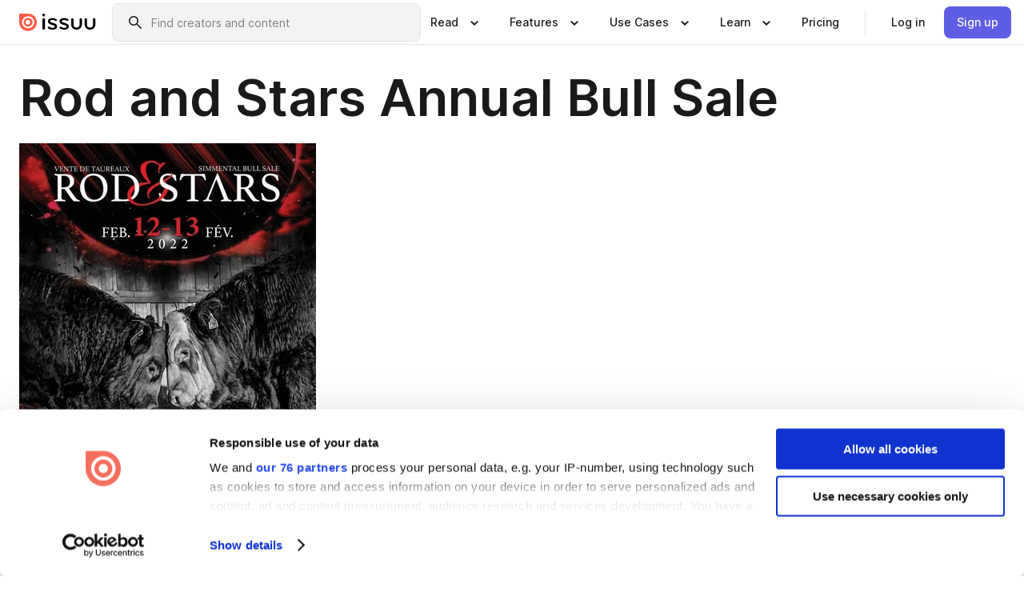

--- FILE ---
content_type: text/html; charset=utf-8
request_url: https://issuu.com/bohrsonmarketing/docs/rod_stars_bull_sale_2022_online
body_size: 61769
content:
<!DOCTYPE html><html lang="en"><head><meta charSet="utf-8"/><meta name="viewport" content="width=device-width, initial-scale=1"/><link rel="preload" as="image" href="/content-consumption/assets/_next/static/media/CardRead.8c26536d.png"/><link rel="preload" as="image" href="https://static.issuu.com/fe/silkscreen/0.0.3253/icons/gradient/icon-canva-gradient.svg"/><link rel="preload" as="image" href="/content-consumption/assets/_next/static/media/CardUseCases.75f310a7.png"/><link rel="preload" as="image" href="https://static.issuu.com/fe/silkscreen/0.0.3253/icons/gradient/icon-instagram-gradient.svg"/><link rel="preload" as="image" href="https://image.isu.pub/220106203421-7433527aa0d58654733d3698189215b6/jpg/page_1_thumb_large.jpg"/><link rel="preload" as="image" href="//photo.isu.pub/bohrsonmarketing/photo_large.jpg"/><link rel="preload" as="image" href="https://image.isu.pub/260116193857-d2d0af3a653da9451372363ed9184112/jpg/page_1_thumb_large.jpg"/><link rel="preload" as="image" href="https://image.isu.pub/260117214053-0e67c2e41a2350fa39428586402f8cef/jpg/page_1_thumb_large.jpg"/><link rel="preload" as="image" href="https://image.isu.pub/260116205202-9190bf961ed99b16012ab973040ba5ad/jpg/page_1_thumb_large.jpg"/><link rel="preload" as="image" href="https://image.isu.pub/260115004756-6e6f8092f50586c9c1e9a13cfee744e5/jpg/page_1_thumb_large.jpg"/><link rel="stylesheet" href="/content-consumption/assets/_next/static/css/cd5398718095cce5.css" data-precedence="next"/><link rel="stylesheet" href="/content-consumption/assets/_next/static/css/1232b05615c1d065.css" data-precedence="next"/><link rel="stylesheet" href="/content-consumption/assets/_next/static/css/8ccd48635860bd3a.css" data-precedence="next"/><link rel="stylesheet" href="/content-consumption/assets/_next/static/css/425be48a7751b863.css" data-precedence="next"/><link rel="stylesheet" href="/content-consumption/assets/_next/static/css/2d68762d891a1e66.css" data-precedence="next"/><link rel="stylesheet" href="/content-consumption/assets/_next/static/css/76a053e44a10be57.css" data-precedence="next"/><link rel="preload" as="script" fetchPriority="low" href="/content-consumption/assets/_next/static/chunks/webpack-f575283863f8d1ac.js"/><script src="/content-consumption/assets/_next/static/chunks/a7d8f149-b1993e315b8d93e0.js" async=""></script><script src="/content-consumption/assets/_next/static/chunks/5481-dccefe8ace0bbbf7.js" async=""></script><script src="/content-consumption/assets/_next/static/chunks/main-app-001b1bbfc50aeb10.js" async=""></script><script src="/content-consumption/assets/_next/static/chunks/2530-6e5649c27343cd1f.js" async=""></script><script src="/content-consumption/assets/_next/static/chunks/7960-28b8e135e65c506f.js" async=""></script><script src="/content-consumption/assets/_next/static/chunks/8595-35fcfdb247b84f06.js" async=""></script><script src="/content-consumption/assets/_next/static/chunks/746-42df100ff6642a97.js" async=""></script><script src="/content-consumption/assets/_next/static/chunks/app/global-error-dc63296f1b889ca5.js" async=""></script><script src="/content-consumption/assets/_next/static/chunks/6342-a6939e5c62f44391.js" async=""></script><script src="/content-consumption/assets/_next/static/chunks/9653-23c5fc6cf821868a.js" async=""></script><script src="/content-consumption/assets/_next/static/chunks/5879-2d17168edbcb3d5a.js" async=""></script><script src="/content-consumption/assets/_next/static/chunks/4373-afe95388cd893932.js" async=""></script><script src="/content-consumption/assets/_next/static/chunks/429-8d214672bcdf1f64.js" async=""></script><script src="/content-consumption/assets/_next/static/chunks/2821-e37f25fe49306ad0.js" async=""></script><script src="/content-consumption/assets/_next/static/chunks/8770-19a225f6a50400ec.js" async=""></script><script src="/content-consumption/assets/_next/static/chunks/app/layout-0a2bd338a3ffd525.js" async=""></script><script src="/content-consumption/assets/_next/static/chunks/345-78c0dd33911cff9e.js" async=""></script><script src="/content-consumption/assets/_next/static/chunks/575-9a51e5a0c05a528c.js" async=""></script><script src="/content-consumption/assets/_next/static/chunks/1360-50e327d3c39efc46.js" async=""></script><script src="/content-consumption/assets/_next/static/chunks/app/(header-with-footer)/layout-ce683a7c4a95fc83.js" async=""></script><script src="/content-consumption/assets/_next/static/chunks/app/(header-with-footer)/error-8360297ba49a0d03.js" async=""></script><script src="/content-consumption/assets/_next/static/chunks/app/(header-with-footer)/not-found-eb31662855a6cf43.js" async=""></script><script src="/content-consumption/assets/_next/static/chunks/4363-5208e6b2251dd25a.js" async=""></script><script src="/content-consumption/assets/_next/static/chunks/9062-2da4751eb3ad86ac.js" async=""></script><script src="/content-consumption/assets/_next/static/chunks/6412-315331d01e5966cd.js" async=""></script><script src="/content-consumption/assets/_next/static/chunks/9054-38c8f47220ec6379.js" async=""></script><script src="/content-consumption/assets/_next/static/chunks/app/(header-with-footer)/(document-page)/%5Bpublisher%5D/docs/%5Bdocname%5D/page-7c354e74ff400e6a.js" async=""></script><link rel="preload" as="image" href="https://image.isu.pub/260114213457-0a9cb765d5d8aca15223f90ece83ac80/jpg/page_1_thumb_large.jpg"/><link rel="preload" as="image" href="https://image.isu.pub/260114155203-a83c66978939b220a4eb52e56e233b58/jpg/page_1_thumb_large.jpg"/><meta name="theme-color" content="#ff5a47"/><script>(self.__next_s=self.__next_s||[]).push([0,{"children":"\n<!-- Google Tag Manager -->\nconst isCookiebotInconsistent = (function(){try{let a=localStorage.getItem(\"cookiebotTcfConsentString\"),b=document.cookie.includes(\"CookieConsent=\");return!a&&b}catch(a){return!1}})();\nif (!isCookiebotInconsistent) {\n    (function(w,d,s,l,i){w[l]=w[l]||[];w[l].push({'gtm.start':\n    new Date().getTime(),event:'gtm.js'});var f=d.getElementsByTagName(s)[0],\n    j=d.createElement(s),dl=l!='dataLayer'?'&l='+l:'';j.async=true;j.src=\n    'https://www.googletagmanager.com/gtm.js?id='+i+dl;f.parentNode.insertBefore(j,f);\n    j.onload = function() {console.debug('Google Tag Manager script loads.');};\n    j.onerror = function() {console.error('Google Tag Manager script failed to load.');};\n    })(window,document,'script','dataLayer','GTM-N7P4N8B');\n}\n<!-- End Google Tag Manager -->\n","id":"gtm-script"}])</script><meta name="sentry-trace" content="46bd11d1473d8a74e8f30dd2a03aba1f-0de08b06f8ae623e"/><meta name="baggage" content="sentry-environment=production,sentry-release=7bb6f07aeba4a2e9113c3d4c5ac4d626519101d8,sentry-trace_id=46bd11d1473d8a74e8f30dd2a03aba1f"/><script src="/content-consumption/assets/_next/static/chunks/polyfills-42372ed130431b0a.js" noModule=""></script><style data-styled="" data-styled-version="6.1.13">.cXxlzB{border:0;clip:rect(0,0,0,0);height:1px;margin:-1px;overflow:hidden;padding:0;position:absolute;white-space:nowrap;width:1px;}/*!sc*/
data-styled.g21[id="sc-8726e26b-0"]{content:"cXxlzB,"}/*!sc*/
.niZGp{align-items:center;display:flex;flex-shrink:0;padding:0 var(--space-1);width:7rem;}/*!sc*/
data-styled.g29[id="sc-bb47b1c4-0"]{content:"niZGp,"}/*!sc*/
.jHcOZc >svg{height:24px;width:24px;}/*!sc*/
data-styled.g30[id="sc-3a1684fb-0"]{content:"jHcOZc,"}/*!sc*/
.eXdFKX{align-items:flex-start;column-gap:2rem;display:grid;grid-template-columns:1fr;row-gap:var(--space-1);width:100%;}/*!sc*/
@media (min-width: 1024px){.eXdFKX{grid-template-columns:repeat(1,1fr);}}/*!sc*/
.gzGMWn{align-items:flex-start;column-gap:5.6rem;display:grid;grid-template-columns:1fr;row-gap:var(--space-1);width:100%;}/*!sc*/
@media (min-width: 1024px){.gzGMWn{grid-template-columns:repeat(2,1fr);}}/*!sc*/
.eXdFKZ{align-items:flex-start;column-gap:2rem;display:grid;grid-template-columns:1fr;row-gap:var(--space-1);width:100%;}/*!sc*/
@media (min-width: 1024px){.eXdFKZ{grid-template-columns:repeat(3,1fr);}}/*!sc*/
.gzGMWo{align-items:flex-start;column-gap:5.6rem;display:grid;grid-template-columns:1fr;row-gap:var(--space-1);width:100%;}/*!sc*/
@media (min-width: 1024px){.gzGMWo{grid-template-columns:repeat(1,1fr);}}/*!sc*/
data-styled.g31[id="sc-ec314f77-0"]{content:"eXdFKX,gzGMWn,eXdFKZ,gzGMWo,"}/*!sc*/
.hrmgvt{align-self:flex-end;margin-left:0;white-space:nowrap;}/*!sc*/
.hrmgvt >a{background-color:#f5f5ff;}/*!sc*/
@media (min-width: 1024px){.hrmgvt{grid-column:2/span 1;margin-left:0rem;}}/*!sc*/
.hrmgau{align-self:flex-end;margin-left:0;white-space:nowrap;}/*!sc*/
.hrmgau >a{background-color:#f5f5ff;}/*!sc*/
@media (min-width: 1024px){.hrmgau{grid-column:3/span 1;margin-left:2rem;}}/*!sc*/
.hrmgNO{align-self:flex-end;margin-left:0;white-space:nowrap;}/*!sc*/
.hrmgNO >a{background-color:#f5f5ff;}/*!sc*/
@media (min-width: 1024px){.hrmgNO{grid-column:1/span 1;margin-left:0rem;}}/*!sc*/
data-styled.g32[id="sc-ec314f77-1"]{content:"hrmgvt,hrmgau,hrmgNO,"}/*!sc*/
.cvFacS{align-items:center;background-color:#ffffff;border-radius:0.5rem;color:#1a1a1a;cursor:pointer;display:flex;padding:0.5rem 1rem;text-decoration:none;transition-duration:0.20s;transition-property:color,background-color;}/*!sc*/
.cvFacS >svg{margin-right:var(--space-1);}/*!sc*/
.cvFacS:hover{background-color:#f5f5ff;color:#4b4aa1;}/*!sc*/
.cvFacS:active{background-color:#e5e5fe;}/*!sc*/
.cvFacS:focus-visible{background-color:#f5f5ff;box-shadow:0px 0px 0px 1px #ffffff,0px 0px 0px 3px #5f5de4;color:#000000;outline:none;}/*!sc*/
@media (min-width: 1024px){.cvFacS{padding:0.5rem;}}/*!sc*/
.eMLRJK{align-items:center;background-color:#ffffff;border-radius:0.5rem;color:#1a1a1a;cursor:pointer;display:flex;margin:0 0 1rem 1.5rem;padding:0.5rem 1rem;text-decoration:none;transition-duration:0.20s;transition-property:color,background-color;}/*!sc*/
.eMLRJK >svg{margin-right:var(--space-1);}/*!sc*/
.eMLRJK:hover{background-color:#f5f5ff;color:#4b4aa1;}/*!sc*/
.eMLRJK:active{background-color:#e5e5fe;}/*!sc*/
.eMLRJK:focus-visible{background-color:#f5f5ff;box-shadow:0px 0px 0px 1px #ffffff,0px 0px 0px 3px #5f5de4;color:#000000;outline:none;}/*!sc*/
@media (min-width: 1024px){.eMLRJK{padding:0.5rem;}}/*!sc*/
data-styled.g33[id="sc-733f75c3-0"]{content:"cvFacS,eMLRJK,"}/*!sc*/
.csKDJo{align-items:center;column-gap:var(--space-1);display:grid;font-weight:500;grid-template-columns:min-content 1fr;grid-template-rows:min-content;max-width:16rem;row-gap:var(--space-1);}/*!sc*/
@media (min-width: 1024px){.csKDJo{column-gap:var(--space-2);}.csKDJo >p{font-weight:600;}}/*!sc*/
.fPDMxn{align-items:center;column-gap:var(--space-1);display:grid;font-weight:500;grid-template-columns:min-content 1fr;grid-template-rows:min-content;row-gap:var(--space-1);}/*!sc*/
@media (min-width: 1024px){.fPDMxn{column-gap:var(--space-2);}.fPDMxn >p{font-weight:600;}}/*!sc*/
data-styled.g34[id="sc-92adf1a2-0"]{content:"csKDJo,fPDMxn,"}/*!sc*/
.keXTCN{color:#4d4d4d;grid-column:2/-1;}/*!sc*/
data-styled.g35[id="sc-92adf1a2-1"]{content:"keXTCN,"}/*!sc*/
.kVCdWd{display:flex;flex-flow:column nowrap;}/*!sc*/
data-styled.g36[id="sc-7106aa3f-0"]{content:"kVCdWd,"}/*!sc*/
.kLVqAi{background-color:#ffffff;border-radius:0.5rem;color:#1a1a1a;display:flex;flex-flow:row nowrap;margin:1rem 0;}/*!sc*/
data-styled.g37[id="sc-7106aa3f-1"]{content:"kLVqAi,"}/*!sc*/
@media (min-width: 375px){.dfpkLF{border-bottom:0.0625rem solid #e5e5e5;margin-left:1rem;padding-bottom:1rem;width:100%;}}/*!sc*/
@media (min-width: 375px){.dfpkLF{margin-left:0.5rem;}}/*!sc*/
data-styled.g38[id="sc-7106aa3f-2"]{content:"dfpkLF,"}/*!sc*/
.jjjMmH{align-items:flex-start;background-color:#ffffff;border-radius:0.5rem;color:#1a1a1a;display:grid;gap:var(--space-1);grid-template-columns:min-content 1fr;grid-template-rows:min-content;margin-bottom:var(--space-1);padding:0.75rem;}/*!sc*/
data-styled.g40[id="sc-b46e1bfa-1"]{content:"jjjMmH,"}/*!sc*/
@media (min-width: 1024px){.hFYABX{border-bottom:0.0625rem solid #e5e5e5;padding-bottom:var(--space-2);}}/*!sc*/
data-styled.g41[id="sc-b46e1bfa-2"]{content:"hFYABX,"}/*!sc*/
.kVaqnU{grid-column:2/-1;margin-left:-1rem;}/*!sc*/
.kVaqnU p{white-space:nowrap;}/*!sc*/
data-styled.g42[id="sc-b46e1bfa-3"]{content:"kVaqnU,"}/*!sc*/
.ebSAvY{align-self:center;display:none;}/*!sc*/
.ebSAvY >img{max-width:32rem;object-fit:cover;}/*!sc*/
@media (min-width: 1440px){.ebSAvY{display:block;}}/*!sc*/
data-styled.g43[id="sc-cc61b70a-0"]{content:"ebSAvY,"}/*!sc*/
.QjpdD{border-left:1px solid #e5e5e5;height:var(--space-4);margin:0 var(--space-2);}/*!sc*/
data-styled.g46[id="sc-52e30dd1-2"]{content:"QjpdD,"}/*!sc*/
.eYihJq{color:#1a1a1a;}/*!sc*/
data-styled.g47[id="sc-52e30dd1-3"]{content:"eYihJq,"}/*!sc*/
.cBsHZO{flex:1;margin-left:var(--space-2);margin-right:auto;max-width:356px;position:relative;}/*!sc*/
@media (min-width: 1024px){.cBsHZO{max-width:424px;}}/*!sc*/
data-styled.g48[id="sc-81ad0f8c-0"]{content:"cBsHZO,"}/*!sc*/
.WKQYQ{background-color:#f3f3f3!important;border-color:#e5e5e5!important;}/*!sc*/
.WKQYQ input::placeholder{color:#808080;}/*!sc*/
.WKQYQ:focus-within{border-color:#5f5de4;}/*!sc*/
.WKQYQ:hover{border-color:#cccccc;}/*!sc*/
data-styled.g49[id="sc-81ad0f8c-1"]{content:"WKQYQ,"}/*!sc*/
.eilTgk{border:0;clip:rect(0,0,0,0);height:1px;margin:-1px;overflow:hidden;padding:0;position:absolute;white-space:nowrap;width:1px;}/*!sc*/
data-styled.g52[id="sc-81ad0f8c-4"]{content:"eilTgk,"}/*!sc*/
.griGEU{position:relative;}/*!sc*/
data-styled.g80[id="sc-49b12710-0"]{content:"griGEU,"}/*!sc*/
.iJCtMy{align-items:center;background-color:#ffffff;border:none;box-shadow:inset 0 -1px 0 0 #e5e5e5;color:#1a1a1a;cursor:pointer;display:flex;font-weight:500;height:3.5rem;padding:0 var(--space-2);transition-duration:0.30s;transition-property:color,box-shadow;}/*!sc*/
.iJCtMy:focus-visible{border-radius:2px;box-shadow:inset 0px 0px 0px 2px #5f5de4;outline:none;}/*!sc*/
.iJCtMy >p{margin-right:var(--space-1);white-space:nowrap;}/*!sc*/
.iJCtMy >svg{animation:dJJfVr 0.30s;}/*!sc*/
data-styled.g81[id="sc-49b12710-1"]{content:"iJCtMy,"}/*!sc*/
.icpUut{display:none;}/*!sc*/
data-styled.g82[id="sc-49b12710-2"]{content:"icpUut,"}/*!sc*/
.dSYAym{background-color:#ffffff;box-sizing:border-box;position:absolute;z-index:5;}/*!sc*/
data-styled.g83[id="sc-cef319b6-0"]{content:"dSYAym,"}/*!sc*/
.ikxbjQ{box-shadow:0 0.0625rem 0.25rem 0 #00000021,0 0.0625rem 0.5rem 0 #0000001a;left:0;padding:var(--space-6);width:100%;}/*!sc*/
data-styled.g84[id="sc-cef319b6-1"]{content:"ikxbjQ,"}/*!sc*/
.ebkZhd{border-radius:0.5rem;box-shadow:0 0.0625rem 0.25rem 0 #00000021,0 0.25rem 0.75rem 0 #0000001a;padding:var(--space-3) var(--space-4) var(--space-3) var(--space-2);right:0;width:20rem;}/*!sc*/
data-styled.g85[id="sc-cef319b6-2"]{content:"ebkZhd,"}/*!sc*/
.dGWsqa{align-items:flex-start;display:flex;gap:var(--space-8);justify-content:space-between;margin:0 auto;max-width:1024px;}/*!sc*/
@media (min-width: 1440px){.dGWsqa{max-width:1440px;}}/*!sc*/
data-styled.g86[id="sc-cef319b6-3"]{content:"dGWsqa,"}/*!sc*/
.hqmMmv{grid-area:root-header;}/*!sc*/
data-styled.g87[id="sc-4cf43cdc-0"]{content:"hqmMmv,"}/*!sc*/
.hOkVqk{align-items:center;background-color:#ffffff;block-size:3.5rem;box-shadow:inset 0 -1px 0 0 #e5e5e5;display:flex;flex-flow:row nowrap;inset-block-start:0;inset-inline-end:0;inset-inline-start:0;justify-content:space-between;padding:0 var(--space-2);z-index:10;}/*!sc*/
.hOkVqk span{white-space:nowrap;}/*!sc*/
data-styled.g88[id="sc-4cf43cdc-1"]{content:"hOkVqk,"}/*!sc*/
.IicZF{overflow-wrap:break-word;}/*!sc*/
data-styled.g296[id="sc-a6a51890-0"]{content:"IicZF,"}/*!sc*/
.bEpTxH{overflow:hidden;}/*!sc*/
data-styled.g299[id="sc-3a3032b8-0"]{content:"bEpTxH,"}/*!sc*/
.XyboK{display:block;overflow:hidden;text-overflow:ellipsis;white-space:nowrap;}/*!sc*/
data-styled.g300[id="sc-3a3032b8-1"]{content:"XyboK,"}/*!sc*/
.kuBQLW{color:#000000;font-size:0.875rem;font-weight:500;line-height:1.6;text-decoration:none;}/*!sc*/
data-styled.g301[id="sc-3a3032b8-2"]{content:"kuBQLW,"}/*!sc*/
.jSVEdl{color:#5f5de4;font-size:1.25rem;}/*!sc*/
.jSVEdl:hover{color:#4b4aa1;}/*!sc*/
.jSVEdl:focus-visible{color:#363565;}/*!sc*/
data-styled.g302[id="sc-3a3032b8-3"]{content:"jSVEdl,"}/*!sc*/
.cjWdCv{flex-grow:1;max-width:100%;}/*!sc*/
@media (min-width:1024px){.cjWdCv{max-width:100%;}}/*!sc*/
data-styled.g303[id="sc-3a289ee3-0"]{content:"cjWdCv,"}/*!sc*/
.famGCZ{margin-bottom:32px;min-height:16rem;}/*!sc*/
@media (min-width:1440px){.famGCZ{margin-bottom:40px;}}/*!sc*/
data-styled.g304[id="sc-3a289ee3-1"]{content:"famGCZ,"}/*!sc*/
.kfaoJU{align-items:end;display:grid;gap:1.5rem;grid-template-columns:repeat(6, 1fr);}/*!sc*/
@media (max-width:1023px){.kfaoJU{gap:1.5rem 1rem;}}/*!sc*/
data-styled.g305[id="sc-3a289ee3-2"]{content:"kfaoJU,"}/*!sc*/
.jzAsVT >*{text-overflow:ellipsis;word-break:break-word;-webkit-box-orient:vertical;display:-webkit-box;-webkit-line-clamp:4;overflow:hidden;}/*!sc*/
.iOnVBO >*{text-overflow:ellipsis;word-break:break-word;-webkit-box-orient:vertical;display:-webkit-box;-webkit-line-clamp:999;overflow:hidden;}/*!sc*/
data-styled.g306[id="sc-a1d92d90-0"]{content:"jzAsVT,iOnVBO,"}/*!sc*/
.gOXBUY{border:0;clip:rect(0,0,0,0);height:1px;margin:-1px;overflow:hidden;padding:0;position:absolute;white-space:nowrap;width:1px;}/*!sc*/
data-styled.g307[id="sc-d90d6266-0"]{content:"gOXBUY,"}/*!sc*/
.gewsNV{margin:0 auto;max-width:1380px;padding:20px 16px 0;position:relative;}/*!sc*/
@media (min-width:768px){.gewsNV{padding:24px 24px 0;}}/*!sc*/
data-styled.g309[id="sc-d56805e7-0"]{content:"gewsNV,"}/*!sc*/
.cMujfm{background:linear-gradient(180deg,rgba(245,245,255,0) 0%,#f5f5ff 100%);padding:64px 0 0;}/*!sc*/
data-styled.g315[id="sc-a4315a05-0"]{content:"cMujfm,"}/*!sc*/
.fIFAYJ{background:#f5f5ff;}/*!sc*/
data-styled.g316[id="sc-a4315a05-1"]{content:"fIFAYJ,"}/*!sc*/
.TfltT{margin:0 auto;max-width:90rem;padding:0 1.5rem;}/*!sc*/
data-styled.g317[id="sc-a4315a05-2"]{content:"TfltT,"}/*!sc*/
.bqCieY{font-family:Inter;font-size:1rem;line-height:1.5;padding:1rem 0 1.5rem;text-align:center;}/*!sc*/
data-styled.g318[id="sc-a4315a05-3"]{content:"bqCieY,"}/*!sc*/
@keyframes dJJfVr{0%{transform:rotate(180deg);}100%{transform:rotate(0deg);}}/*!sc*/
data-styled.g319[id="sc-keyframes-dJJfVr"]{content:"dJJfVr,"}/*!sc*/
</style></head><body><div hidden=""><!--$?--><template id="B:0"></template><!--/$--></div><div class="root"><header class="sc-4cf43cdc-0 hqmMmv"><nav aria-label="Header" class="sc-4cf43cdc-1 hOkVqk"><a href="/" class="sc-bb47b1c4-0 niZGp"><svg aria-label="Issuu company logo" width="100%" height="100%" viewBox="0 0 116 27" role="img"><title>Issuu</title><path d="M37 .07a2.14 2.14 0 1 1 0 4.3 2.14 2.14 0 0 1 0-4.3Zm0 24.47a1.78 1.78 0 0 1-1.83-1.83V8.83a1.83 1.83 0 1 1 3.66 0v13.88A1.78 1.78 0 0 1 37 24.54Zm13.2.16c-2.22.03-4.4-.67-6.19-2a1.96 1.96 0 0 1-.78-1.5c0-.78.63-1.28 1.4-1.28.54 0 1.05.2 1.45.54a7.2 7.2 0 0 0 4.4 1.5c2.11 0 3.23-.77 3.23-1.98 0-1.32-1.09-1.83-3.81-2.57-4.8-1.28-6.55-2.92-6.55-5.73 0-2.92 2.69-4.83 6.9-4.83 1.67.01 3.31.39 4.82 1.1 1.06.5 1.8 1.13 1.8 1.9 0 .7-.4 1.37-1.4 1.37a3.5 3.5 0 0 1-1.6-.55 7.64 7.64 0 0 0-3.7-.9c-1.95 0-3.28.5-3.28 1.87 0 1.36 1.17 1.75 3.98 2.57 4.2 1.2 6.39 2.33 6.39 5.49 0 2.88-2.42 4.99-7.05 4.99m17.63.01a10.2 10.2 0 0 1-6.2-2 1.96 1.96 0 0 1-.77-1.5c0-.78.62-1.28 1.4-1.28.53 0 1.04.2 1.44.54a7.24 7.24 0 0 0 4.4 1.5c2.12 0 3.24-.77 3.24-1.98 0-1.32-1.1-1.83-3.82-2.57-4.8-1.28-6.54-2.92-6.54-5.73 0-2.92 2.68-4.83 6.9-4.83 1.66.01 3.3.39 4.82 1.1 1.05.5 1.8 1.13 1.8 1.9 0 .7-.38 1.37-1.4 1.37a3.5 3.5 0 0 1-1.6-.55 7.64 7.64 0 0 0-3.7-.9c-1.94 0-3.27.5-3.27 1.87 0 1.36 1.17 1.75 3.98 2.57 4.2 1.2 6.39 2.33 6.39 5.49 0 2.88-2.42 4.99-7.06 4.99m10.58-8.14V8.84a1.83 1.83 0 0 1 3.66 0v8.14a4.34 4.34 0 0 0 4.48 4.37 4.38 4.38 0 0 0 4.53-4.37V8.84a1.83 1.83 0 1 1 3.66 0v7.71a8 8 0 0 1-8.18 8.15 7.97 7.97 0 0 1-8.15-8.15m20.38 0V8.84a1.83 1.83 0 1 1 3.66 0v8.14a4.34 4.34 0 0 0 4.48 4.37 4.38 4.38 0 0 0 4.53-4.37V8.84a1.83 1.83 0 0 1 3.66 0v7.71a8 8 0 0 1-8.18 8.15 7.97 7.97 0 0 1-8.15-8.15" fill="#000000"></path><path d="M13.5 6.5a6.78 6.78 0 1 0-.13 13.56 6.78 6.78 0 0 0 .12-13.56Zm-.1 10.22a3.44 3.44 0 1 1 .06-6.86 3.44 3.44 0 0 1-.07 6.85" fill="#ff5a47"></path><path d="M13.33 0H1.11A1.11 1.11 0 0 0 0 1.1v12.23A13.33 13.33 0 1 0 13.33 0ZM4.17 13.15a9.26 9.26 0 1 1 18.52.18 9.26 9.26 0 0 1-18.52-.18Z" fill="#ff5a47"></path></svg></a><div class="sc-81ad0f8c-0 cBsHZO"><form style="margin:auto"><label for="search" class="sc-81ad0f8c-4 eilTgk">Search</label><div class="sc-81ad0f8c-1 WKQYQ TextField__text-field__2Nf7G__0-0-3253 TextField__text-field--medium__7eJQO__0-0-3253 TextField__text-field--default__c4bDj__0-0-3253"><svg class="Icon__icon__DqC9j__0-0-3253" role="presentation" style="--color-icon:currentColor;--size-block-icon:1.5rem;--size-inline-icon:1.5rem"><use xlink:href="/fe/silkscreen/0.0.3253/icons/sprites.svg#icon-search"></use></svg><div class="TextField__text-field__content__0qi0z__0-0-3253"><input autoCapitalize="none" data-testid="search-input" inputMode="search" placeholder="Find creators and content" class="TextField__text-field__input__9VzPM__0-0-3253" id="search" type="text" value=""/></div></div></form></div><div class="sc-49b12710-0"><button aria-expanded="false" aria-haspopup="menu" aria-controls="read-menu" class="sc-49b12710-1 iJCtMy"><p class="ProductParagraph__product-paragraph__GMmH0__0-0-3253 ProductParagraph__product-paragraph--sm__taM-p__0-0-3253"><span class="sc-8726e26b-0 cXxlzB">Show submenu for &quot;Read&quot; section</span><span aria-hidden="true">Read</span></p><svg class="Icon__icon__DqC9j__0-0-3253" role="presentation" style="--color-icon:currentColor;--size-block-icon:1.5rem;--size-inline-icon:1.5rem"><use xlink:href="/fe/silkscreen/0.0.3253/icons/sprites.svg#icon-chevron-small-down"></use></svg></button><div id="read-menu" role="menu" tabindex="-1" class="sc-49b12710-2 icpUut"><div class="sc-cef319b6-0 sc-cef319b6-1 dSYAym ikxbjQ"><div class="sc-cef319b6-3 dGWsqa"><div class="sc-ec314f77-0 eXdFKX"><a role="menuitem" href="/articles" class="sc-733f75c3-0 cvFacS"><div class="sc-92adf1a2-0 csKDJo"><svg class="Icon__icon__DqC9j__0-0-3253" role="presentation" style="--color-icon:currentColor;--size-block-icon:1.5rem;--size-inline-icon:1.5rem"><use xlink:href="/fe/silkscreen/0.0.3253/icons/sprites.svg#icon-article-stories"></use></svg><p data-testid="articles" class="ProductParagraph__product-paragraph__GMmH0__0-0-3253 ProductParagraph__product-paragraph--sm__taM-p__0-0-3253">Articles</p><div class="sc-92adf1a2-1 keXTCN"><p class="ProductParagraph__product-paragraph__GMmH0__0-0-3253 ProductParagraph__product-paragraph--xs__e7Wlt__0-0-3253">Browse short-form content that&#x27;s perfect for a quick read</p></div></div></a><a role="menuitem" href="/store" class="sc-733f75c3-0 cvFacS"><div class="sc-92adf1a2-0 csKDJo"><svg class="Icon__icon__DqC9j__0-0-3253" role="presentation" style="--color-icon:currentColor;--size-block-icon:1.5rem;--size-inline-icon:1.5rem"><use xlink:href="/fe/silkscreen/0.0.3253/icons/sprites.svg#icon-shopping"></use></svg><p data-testid="issuu_store" class="ProductParagraph__product-paragraph__GMmH0__0-0-3253 ProductParagraph__product-paragraph--sm__taM-p__0-0-3253">Issuu Store</p><div class="sc-92adf1a2-1 keXTCN"><p class="ProductParagraph__product-paragraph__GMmH0__0-0-3253 ProductParagraph__product-paragraph--xs__e7Wlt__0-0-3253">Purchase your next favourite publication</p></div></div></a></div><div class="sc-b46e1bfa-1 jjjMmH"><svg class="Icon__icon__DqC9j__0-0-3253" role="presentation" style="--color-icon:currentColor;--size-block-icon:1.5rem;--size-inline-icon:1.5rem"><use xlink:href="/fe/silkscreen/0.0.3253/icons/sprites.svg#icon-appstore"></use></svg><span class="sc-b46e1bfa-2 hFYABX"><p class="ProductParagraph__product-paragraph__GMmH0__0-0-3253 ProductParagraph__product-paragraph--sm__taM-p__0-0-3253"><strong>Categories</strong></p></span><div class="sc-b46e1bfa-3 kVaqnU"><div class="sc-ec314f77-0 gzGMWn"><a role="menuitem" href="/categories/arts-and-entertainment" class="sc-733f75c3-0 cvFacS"><p class="ProductParagraph__product-paragraph__GMmH0__0-0-3253 ProductParagraph__product-paragraph--xs__e7Wlt__0-0-3253">Arts and Entertainment</p></a><a role="menuitem" href="/categories/religion-and-spirituality" class="sc-733f75c3-0 cvFacS"><p class="ProductParagraph__product-paragraph__GMmH0__0-0-3253 ProductParagraph__product-paragraph--xs__e7Wlt__0-0-3253">Religion and Spirituality</p></a><a role="menuitem" href="/categories/business" class="sc-733f75c3-0 cvFacS"><p class="ProductParagraph__product-paragraph__GMmH0__0-0-3253 ProductParagraph__product-paragraph--xs__e7Wlt__0-0-3253">Business</p></a><a role="menuitem" href="/categories/science" class="sc-733f75c3-0 cvFacS"><p class="ProductParagraph__product-paragraph__GMmH0__0-0-3253 ProductParagraph__product-paragraph--xs__e7Wlt__0-0-3253">Science</p></a><a role="menuitem" href="/categories/education" class="sc-733f75c3-0 cvFacS"><p class="ProductParagraph__product-paragraph__GMmH0__0-0-3253 ProductParagraph__product-paragraph--xs__e7Wlt__0-0-3253">Education</p></a><a role="menuitem" href="/categories/society" class="sc-733f75c3-0 cvFacS"><p class="ProductParagraph__product-paragraph__GMmH0__0-0-3253 ProductParagraph__product-paragraph--xs__e7Wlt__0-0-3253">Society</p></a><a role="menuitem" href="/categories/family-and-parenting" class="sc-733f75c3-0 cvFacS"><p class="ProductParagraph__product-paragraph__GMmH0__0-0-3253 ProductParagraph__product-paragraph--xs__e7Wlt__0-0-3253">Family and Parenting</p></a><a role="menuitem" href="/categories/sports" class="sc-733f75c3-0 cvFacS"><p class="ProductParagraph__product-paragraph__GMmH0__0-0-3253 ProductParagraph__product-paragraph--xs__e7Wlt__0-0-3253">Sports</p></a><a role="menuitem" href="/categories/food-and-drink" class="sc-733f75c3-0 cvFacS"><p class="ProductParagraph__product-paragraph__GMmH0__0-0-3253 ProductParagraph__product-paragraph--xs__e7Wlt__0-0-3253">Food and Drink</p></a><a role="menuitem" href="/categories/style-and-fashion" class="sc-733f75c3-0 cvFacS"><p class="ProductParagraph__product-paragraph__GMmH0__0-0-3253 ProductParagraph__product-paragraph--xs__e7Wlt__0-0-3253">Style and Fashion</p></a><a role="menuitem" href="/categories/health-and-fitness" class="sc-733f75c3-0 cvFacS"><p class="ProductParagraph__product-paragraph__GMmH0__0-0-3253 ProductParagraph__product-paragraph--xs__e7Wlt__0-0-3253">Health and Fitness</p></a><a role="menuitem" href="/categories/technology-and-computing" class="sc-733f75c3-0 cvFacS"><p class="ProductParagraph__product-paragraph__GMmH0__0-0-3253 ProductParagraph__product-paragraph--xs__e7Wlt__0-0-3253">Technology</p></a><a role="menuitem" href="/categories/hobbies" class="sc-733f75c3-0 cvFacS"><p class="ProductParagraph__product-paragraph__GMmH0__0-0-3253 ProductParagraph__product-paragraph--xs__e7Wlt__0-0-3253">Hobbies</p></a><a role="menuitem" href="/categories/travel" class="sc-733f75c3-0 cvFacS"><p class="ProductParagraph__product-paragraph__GMmH0__0-0-3253 ProductParagraph__product-paragraph--xs__e7Wlt__0-0-3253">Travel</p></a><a role="menuitem" href="/categories/home-and-garden" class="sc-733f75c3-0 cvFacS"><p class="ProductParagraph__product-paragraph__GMmH0__0-0-3253 ProductParagraph__product-paragraph--xs__e7Wlt__0-0-3253">Home and Garden</p></a><a role="menuitem" href="/categories/vehicles" class="sc-733f75c3-0 cvFacS"><p class="ProductParagraph__product-paragraph__GMmH0__0-0-3253 ProductParagraph__product-paragraph--xs__e7Wlt__0-0-3253">Vehicles</p></a><a role="menuitem" href="/categories/pets" class="sc-733f75c3-0 cvFacS"><p class="ProductParagraph__product-paragraph__GMmH0__0-0-3253 ProductParagraph__product-paragraph--xs__e7Wlt__0-0-3253">Pets</p></a><div class="sc-ec314f77-1 hrmgvt"><a href="/categories" aria-disabled="false" class="ProductButtonLink__product-button-link__ehLVt__0-0-3253 ProductButtonLink__product-button-link--ghost__dZY0b__0-0-3253 ProductButtonLink__product-button-link--icon-right__HM-TK__0-0-3253" role="link"><span class="ProductButtonLink__product-button-link__icon__9agNb__0-0-3253 ProductButtonLink__product-button-link__icon--right__ML5tG__0-0-3253"><svg class="Icon__icon__DqC9j__0-0-3253" role="presentation" style="--color-icon:currentColor;--size-block-icon:1.5rem;--size-inline-icon:1.5rem"><use xlink:href="/fe/silkscreen/0.0.3253/icons/sprites.svg#icon-chevron-small-right"></use></svg></span><span class="ProductButtonLink__product-button-link__text__--YqL__0-0-3253"><p class="ProductParagraph__product-paragraph__GMmH0__0-0-3253 ProductParagraph__product-paragraph--xs__e7Wlt__0-0-3253">All Categories</p></span></a></div></div></div></div><div class="sc-cc61b70a-0 ebSAvY"><img alt="illustration describing how to get more reads from your publications" src="/content-consumption/assets/_next/static/media/CardRead.8c26536d.png"/></div></div></div></div></div><div class="sc-49b12710-0"><button aria-expanded="false" aria-haspopup="menu" aria-controls="features-menu" class="sc-49b12710-1 iJCtMy"><p class="ProductParagraph__product-paragraph__GMmH0__0-0-3253 ProductParagraph__product-paragraph--sm__taM-p__0-0-3253"><span class="sc-8726e26b-0 cXxlzB">Show submenu for &quot;Features&quot; section</span><span aria-hidden="true">Features</span></p><svg class="Icon__icon__DqC9j__0-0-3253" role="presentation" style="--color-icon:currentColor;--size-block-icon:1.5rem;--size-inline-icon:1.5rem"><use xlink:href="/fe/silkscreen/0.0.3253/icons/sprites.svg#icon-chevron-small-down"></use></svg></button><div id="features-menu" role="menu" tabindex="-1" class="sc-49b12710-2 icpUut"><div class="sc-cef319b6-0 sc-cef319b6-1 dSYAym ikxbjQ"><div class="sc-cef319b6-3 dGWsqa"><div class="sc-ec314f77-0 eXdFKZ"><a role="menuitem" href="/features/flipbooks" class="sc-733f75c3-0 cvFacS"><div class="sc-92adf1a2-0 csKDJo"><svg class="Icon__icon__DqC9j__0-0-3253" role="presentation" style="--color-icon:currentColor;--size-block-icon:1.5rem;--size-inline-icon:1.5rem"><use xlink:href="/fe/silkscreen/0.0.3253/icons/sprites.svg#icon-outlined-read"></use></svg><p data-testid="flipbooks" class="ProductParagraph__product-paragraph__GMmH0__0-0-3253 ProductParagraph__product-paragraph--sm__taM-p__0-0-3253">Flipbooks</p><div class="sc-92adf1a2-1 keXTCN"><p class="ProductParagraph__product-paragraph__GMmH0__0-0-3253 ProductParagraph__product-paragraph--xs__e7Wlt__0-0-3253">Transform any piece of content into a page-turning experience.</p></div></div></a><a role="menuitem" href="/features/fullscreen-sharing" class="sc-733f75c3-0 cvFacS"><div class="sc-92adf1a2-0 csKDJo"><svg class="Icon__icon__DqC9j__0-0-3253" role="presentation" style="--color-icon:currentColor;--size-block-icon:1.5rem;--size-inline-icon:1.5rem"><use xlink:href="/fe/silkscreen/0.0.3253/icons/sprites.svg#icon-fullscreen"></use></svg><p data-testid="fullscreen_sharing" class="ProductParagraph__product-paragraph__GMmH0__0-0-3253 ProductParagraph__product-paragraph--sm__taM-p__0-0-3253">Fullscreen Sharing</p><div class="sc-92adf1a2-1 keXTCN"><p class="ProductParagraph__product-paragraph__GMmH0__0-0-3253 ProductParagraph__product-paragraph--xs__e7Wlt__0-0-3253">Deliver a distraction-free reading experience with a simple link.</p></div></div></a><a role="menuitem" href="/features/embed" class="sc-733f75c3-0 cvFacS"><div class="sc-92adf1a2-0 csKDJo"><svg class="Icon__icon__DqC9j__0-0-3253" role="presentation" style="--color-icon:currentColor;--size-block-icon:1.5rem;--size-inline-icon:1.5rem"><use xlink:href="/fe/silkscreen/0.0.3253/icons/sprites.svg#icon-embed"></use></svg><p data-testid="embed" class="ProductParagraph__product-paragraph__GMmH0__0-0-3253 ProductParagraph__product-paragraph--sm__taM-p__0-0-3253">Embed</p><div class="sc-92adf1a2-1 keXTCN"><p class="ProductParagraph__product-paragraph__GMmH0__0-0-3253 ProductParagraph__product-paragraph--xs__e7Wlt__0-0-3253">Host your publication on your website or blog with just a few clicks.</p></div></div></a><a role="menuitem" href="/features/articles" class="sc-733f75c3-0 cvFacS"><div class="sc-92adf1a2-0 csKDJo"><svg class="Icon__icon__DqC9j__0-0-3253" role="presentation" style="--color-icon:currentColor;--size-block-icon:1.5rem;--size-inline-icon:1.5rem"><use xlink:href="/fe/silkscreen/0.0.3253/icons/sprites.svg#icon-article-stories"></use></svg><p data-testid="articles" class="ProductParagraph__product-paragraph__GMmH0__0-0-3253 ProductParagraph__product-paragraph--sm__taM-p__0-0-3253">Articles</p><div class="sc-92adf1a2-1 keXTCN"><p class="ProductParagraph__product-paragraph__GMmH0__0-0-3253 ProductParagraph__product-paragraph--xs__e7Wlt__0-0-3253">Get discovered by sharing your best content as bite-sized articles.</p></div></div></a><a role="menuitem" href="/features/statistics" class="sc-733f75c3-0 cvFacS"><div class="sc-92adf1a2-0 csKDJo"><svg class="Icon__icon__DqC9j__0-0-3253" role="presentation" style="--color-icon:currentColor;--size-block-icon:1.5rem;--size-inline-icon:1.5rem"><use xlink:href="/fe/silkscreen/0.0.3253/icons/sprites.svg#icon-rise"></use></svg><p data-testid="statistics" class="ProductParagraph__product-paragraph__GMmH0__0-0-3253 ProductParagraph__product-paragraph--sm__taM-p__0-0-3253">Statistics</p><div class="sc-92adf1a2-1 keXTCN"><p class="ProductParagraph__product-paragraph__GMmH0__0-0-3253 ProductParagraph__product-paragraph--xs__e7Wlt__0-0-3253">Make data-driven decisions to drive reader engagement, subscriptions, and campaigns.</p></div></div></a><a role="menuitem" href="/features/teams" class="sc-733f75c3-0 cvFacS"><div class="sc-92adf1a2-0 csKDJo"><svg class="Icon__icon__DqC9j__0-0-3253" role="presentation" style="--color-icon:currentColor;--size-block-icon:1.5rem;--size-inline-icon:1.5rem"><use xlink:href="/fe/silkscreen/0.0.3253/icons/sprites.svg#icon-team"></use></svg><p data-testid="teams" class="ProductParagraph__product-paragraph__GMmH0__0-0-3253 ProductParagraph__product-paragraph--sm__taM-p__0-0-3253">Teams</p><div class="sc-92adf1a2-1 keXTCN"><p class="ProductParagraph__product-paragraph__GMmH0__0-0-3253 ProductParagraph__product-paragraph--xs__e7Wlt__0-0-3253">Enable groups of users to work together to streamline your digital publishing.</p></div></div></a><a role="menuitem" href="/features/social-posts" class="sc-733f75c3-0 cvFacS"><div class="sc-92adf1a2-0 csKDJo"><svg class="Icon__icon__DqC9j__0-0-3253" role="presentation" style="--color-icon:currentColor;--size-block-icon:1.5rem;--size-inline-icon:1.5rem"><use xlink:href="/fe/silkscreen/0.0.3253/icons/sprites.svg#icon-social-post"></use></svg><p data-testid="social_posts" class="ProductParagraph__product-paragraph__GMmH0__0-0-3253 ProductParagraph__product-paragraph--sm__taM-p__0-0-3253">Social Posts</p><div class="sc-92adf1a2-1 keXTCN"><p class="ProductParagraph__product-paragraph__GMmH0__0-0-3253 ProductParagraph__product-paragraph--xs__e7Wlt__0-0-3253">Create on-brand social posts and Articles in minutes.</p></div></div></a><a role="menuitem" href="/features/gifs" class="sc-733f75c3-0 cvFacS"><div class="sc-92adf1a2-0 csKDJo"><svg class="Icon__icon__DqC9j__0-0-3253" role="presentation" style="--color-icon:currentColor;--size-block-icon:1.5rem;--size-inline-icon:1.5rem"><use xlink:href="/fe/silkscreen/0.0.3253/icons/sprites.svg#icon-file-gif"></use></svg><p data-testid="gifs" class="ProductParagraph__product-paragraph__GMmH0__0-0-3253 ProductParagraph__product-paragraph--sm__taM-p__0-0-3253">GIFs</p><div class="sc-92adf1a2-1 keXTCN"><p class="ProductParagraph__product-paragraph__GMmH0__0-0-3253 ProductParagraph__product-paragraph--xs__e7Wlt__0-0-3253">Highlight your latest work via email or social media with custom GIFs.</p></div></div></a><a role="menuitem" href="/features/add-links" class="sc-733f75c3-0 cvFacS"><div class="sc-92adf1a2-0 csKDJo"><svg class="Icon__icon__DqC9j__0-0-3253" role="presentation" style="--color-icon:currentColor;--size-block-icon:1.5rem;--size-inline-icon:1.5rem"><use xlink:href="/fe/silkscreen/0.0.3253/icons/sprites.svg#icon-link"></use></svg><p data-testid="links" class="ProductParagraph__product-paragraph__GMmH0__0-0-3253 ProductParagraph__product-paragraph--sm__taM-p__0-0-3253">Add Links</p><div class="sc-92adf1a2-1 keXTCN"><p class="ProductParagraph__product-paragraph__GMmH0__0-0-3253 ProductParagraph__product-paragraph--xs__e7Wlt__0-0-3253">Send readers directly to specific items or pages with shopping and web links.</p></div></div></a><a role="menuitem" href="/features/video" class="sc-733f75c3-0 cvFacS"><div class="sc-92adf1a2-0 csKDJo"><svg class="Icon__icon__DqC9j__0-0-3253" role="presentation" style="--color-icon:currentColor;--size-block-icon:1.5rem;--size-inline-icon:1.5rem"><use xlink:href="/fe/silkscreen/0.0.3253/icons/sprites.svg#icon-video-camera"></use></svg><p data-testid="video" class="ProductParagraph__product-paragraph__GMmH0__0-0-3253 ProductParagraph__product-paragraph--sm__taM-p__0-0-3253">Video</p><div class="sc-92adf1a2-1 keXTCN"><p class="ProductParagraph__product-paragraph__GMmH0__0-0-3253 ProductParagraph__product-paragraph--xs__e7Wlt__0-0-3253">Say more by seamlessly including video within your publication.</p></div></div></a><a role="menuitem" href="/features/digital-sales" class="sc-733f75c3-0 cvFacS"><div class="sc-92adf1a2-0 csKDJo"><svg class="Icon__icon__DqC9j__0-0-3253" role="presentation" style="--color-icon:currentColor;--size-block-icon:1.5rem;--size-inline-icon:1.5rem"><use xlink:href="/fe/silkscreen/0.0.3253/icons/sprites.svg#icon-tag"></use></svg><p data-testid="digital_sales" class="ProductParagraph__product-paragraph__GMmH0__0-0-3253 ProductParagraph__product-paragraph--sm__taM-p__0-0-3253">Digital Sales</p><div class="sc-92adf1a2-1 keXTCN"><p class="ProductParagraph__product-paragraph__GMmH0__0-0-3253 ProductParagraph__product-paragraph--xs__e7Wlt__0-0-3253">Sell your publications commission-free as single issues or ongoing subscriptions.</p></div></div></a><a role="menuitem" href="/features/qr-codes" class="sc-733f75c3-0 cvFacS"><div class="sc-92adf1a2-0 csKDJo"><svg class="Icon__icon__DqC9j__0-0-3253" role="presentation" style="--color-icon:currentColor;--size-block-icon:1.5rem;--size-inline-icon:1.5rem"><use xlink:href="/fe/silkscreen/0.0.3253/icons/sprites.svg#icon-qr-code"></use></svg><p data-testid="qr_codes" class="ProductParagraph__product-paragraph__GMmH0__0-0-3253 ProductParagraph__product-paragraph--sm__taM-p__0-0-3253">QR Codes</p><div class="sc-92adf1a2-1 keXTCN"><p class="ProductParagraph__product-paragraph__GMmH0__0-0-3253 ProductParagraph__product-paragraph--xs__e7Wlt__0-0-3253">Generate QR Codes for your digital content.</p></div></div></a><div class="sc-ec314f77-1 hrmgau"><a href="/features" aria-disabled="false" class="ProductButtonLink__product-button-link__ehLVt__0-0-3253 ProductButtonLink__product-button-link--ghost__dZY0b__0-0-3253 ProductButtonLink__product-button-link--icon-right__HM-TK__0-0-3253" role="link"><span class="ProductButtonLink__product-button-link__icon__9agNb__0-0-3253 ProductButtonLink__product-button-link__icon--right__ML5tG__0-0-3253"><svg class="Icon__icon__DqC9j__0-0-3253" role="presentation" style="--color-icon:currentColor;--size-block-icon:1.5rem;--size-inline-icon:1.5rem"><use xlink:href="/fe/silkscreen/0.0.3253/icons/sprites.svg#icon-chevron-small-right"></use></svg></span><span class="ProductButtonLink__product-button-link__text__--YqL__0-0-3253"><p class="ProductParagraph__product-paragraph__GMmH0__0-0-3253 ProductParagraph__product-paragraph--xs__e7Wlt__0-0-3253">More Features</p></span></a></div></div><div class="sc-7106aa3f-0 kVCdWd"><div class="sc-7106aa3f-1 kLVqAi"><svg class="Icon__icon__DqC9j__0-0-3253" role="presentation" style="--color-icon:currentColor;--size-block-icon:1.5rem;--size-inline-icon:1.5rem"><use xlink:href="/fe/silkscreen/0.0.3253/icons/sprites.svg#icon-api"></use></svg><span class="sc-7106aa3f-2 dfpkLF"><p class="ProductParagraph__product-paragraph__GMmH0__0-0-3253 ProductParagraph__product-paragraph--sm__taM-p__0-0-3253"><strong>Integrations</strong></p></span></div><div class="sc-7106aa3f-0 kVCdWd"><a role="menuitem" href="https://issuu.com/features/canva-to-flipbook" class="sc-733f75c3-0 eMLRJK"><div class="sc-92adf1a2-0 fPDMxn"><img alt="" class="Icon__icon__DqC9j__0-0-3253" src="https://static.issuu.com/fe/silkscreen/0.0.3253/icons/gradient/icon-canva-gradient.svg" style="--size-block-icon:1.5rem;--size-inline-icon:1.5rem"/><p data-testid="canva_integration" class="ProductParagraph__product-paragraph__GMmH0__0-0-3253 ProductParagraph__product-paragraph--sm__taM-p__0-0-3253">Canva</p><div class="sc-92adf1a2-1 keXTCN"><p class="ProductParagraph__product-paragraph__GMmH0__0-0-3253 ProductParagraph__product-paragraph--xs__e7Wlt__0-0-3253">Create professional content with Canva, including presentations, catalogs, and more.</p></div></div></a><a role="menuitem" href="https://issuu.com/features/hubspot-integration" class="sc-733f75c3-0 eMLRJK"><div class="sc-92adf1a2-0 fPDMxn"><svg class="Icon__icon__DqC9j__0-0-3253" role="presentation" style="--color-icon:unset;--size-block-icon:1.5rem;--size-inline-icon:1.5rem"><use xlink:href="/fe/silkscreen/0.0.3253/icons/sprites.svg#icon-hubspot-original"></use></svg><p data-testid="hubspot_integration" class="ProductParagraph__product-paragraph__GMmH0__0-0-3253 ProductParagraph__product-paragraph--sm__taM-p__0-0-3253">HubSpot</p><div class="sc-92adf1a2-1 keXTCN"><p class="ProductParagraph__product-paragraph__GMmH0__0-0-3253 ProductParagraph__product-paragraph--xs__e7Wlt__0-0-3253">Embed, gate, and track Issuu content in HubSpot marketing campaigns.</p></div></div></a><a role="menuitem" href="https://issuu.com/features/adobe-express-to-flipbook" class="sc-733f75c3-0 eMLRJK"><div class="sc-92adf1a2-0 fPDMxn"><div class="sc-3a1684fb-0 jHcOZc"><svg fill="none" height="48" viewBox="0 0 48 48" width="48" xmlns="http://www.w3.org/2000/svg"><path d="M39.509 0H8.49101C3.80156 0 0 3.90012 0 8.71115V39.2888C0 44.0999 3.80156 48 8.49101 48H39.509C44.1984 48 48 44.0999 48 39.2888V8.71115C48 3.90012 44.1984 0 39.509 0Z" fill="#000B1D"></path><mask height="25" id="mask0_344_3789" maskUnits="userSpaceOnUse" style="mask-type:luminance" width="26" x="11" y="11"><path d="M29.1899 14.4653C28.3271 12.4252 26.3303 11.0986 24.1133 11.0986C21.8963 11.0986 19.8798 12.4292 19.019 14.4751L12.0477 31.0769C11.0925 33.345 12.7552 35.8528 15.2159 35.8528H22.9793C24.8857 35.8489 26.4285 34.3021 26.4285 32.3937C26.4285 30.4853 24.8798 28.9346 22.9694 28.9346C22.8908 28.9346 21.6428 28.9444 21.6428 28.9444C21.0807 28.9444 20.7014 28.3725 20.9195 27.8536L23.394 21.9574C23.6632 21.3167 24.5418 21.3128 24.813 21.9535L29.8621 33.7577C30.5552 35.3336 31.8753 35.8477 33.0382 35.8508C35.5048 35.8508 37.1675 33.3391 36.2064 31.069L29.1899 14.4653Z" fill="white"></path></mask><g mask="url(#mask0_344_3789)"><mask height="35" id="mask1_344_3789" maskUnits="userSpaceOnUse" style="mask-type:luminance" width="34" x="7" y="6"><path d="M40.885 6.69417H7.36841V40.2592H40.885V6.69417Z" fill="white"></path></mask><g mask="url(#mask1_344_3789)"><mask height="35" id="mask2_344_3789" maskUnits="userSpaceOnUse" style="mask-type:luminance" width="34" x="7" y="6"><path d="M40.8884 6.69452H7.3718V40.2596H40.8884V6.69452Z" fill="white"></path></mask><g mask="url(#mask2_344_3789)"><rect fill="url(#pattern0)" height="34.2549" width="33.832" x="7.27335" y="6.27719"></rect></g></g></g><defs><pattern height="1" id="pattern0" patternContentUnits="objectBoundingBox" width="1"><use transform="scale(0.0125)" xlink:href="#image0_344_3789"></use></pattern><image height="80" id="image0_344_3789" width="80" xlink:href="[data-uri]"></image></defs></svg></div><p data-testid="adobe_express_integration" class="ProductParagraph__product-paragraph__GMmH0__0-0-3253 ProductParagraph__product-paragraph--sm__taM-p__0-0-3253">Adobe Express</p><div class="sc-92adf1a2-1 keXTCN"><p class="ProductParagraph__product-paragraph__GMmH0__0-0-3253 ProductParagraph__product-paragraph--xs__e7Wlt__0-0-3253">Go from Adobe Express creation to Issuu publication.</p></div></div></a><a role="menuitem" href="https://issuu.com/features/indesign-export-to-flipbook" class="sc-733f75c3-0 eMLRJK"><div class="sc-92adf1a2-0 fPDMxn"><svg class="Icon__icon__DqC9j__0-0-3253" role="presentation" style="--color-icon:unset;--size-block-icon:1.5rem;--size-inline-icon:1.5rem"><use xlink:href="/fe/silkscreen/0.0.3253/icons/sprites.svg#icon-indesign-original"></use></svg><p data-testid="adobe_indesign_integration" class="ProductParagraph__product-paragraph__GMmH0__0-0-3253 ProductParagraph__product-paragraph--sm__taM-p__0-0-3253">Adobe InDesign</p><div class="sc-92adf1a2-1 keXTCN"><p class="ProductParagraph__product-paragraph__GMmH0__0-0-3253 ProductParagraph__product-paragraph--xs__e7Wlt__0-0-3253">Design pixel-perfect content like flyers, magazines and more with Adobe InDesign.</p></div></div></a></div></div></div></div></div></div><div class="sc-49b12710-0"><button aria-expanded="false" aria-haspopup="menu" aria-controls="useCases-menu" class="sc-49b12710-1 iJCtMy"><p class="ProductParagraph__product-paragraph__GMmH0__0-0-3253 ProductParagraph__product-paragraph--sm__taM-p__0-0-3253"><span class="sc-8726e26b-0 cXxlzB">Show submenu for &quot;Use Cases&quot; section</span><span aria-hidden="true">Use Cases</span></p><svg class="Icon__icon__DqC9j__0-0-3253" role="presentation" style="--color-icon:currentColor;--size-block-icon:1.5rem;--size-inline-icon:1.5rem"><use xlink:href="/fe/silkscreen/0.0.3253/icons/sprites.svg#icon-chevron-small-down"></use></svg></button><div id="useCases-menu" role="menu" tabindex="-1" class="sc-49b12710-2 icpUut"><div class="sc-cef319b6-0 sc-cef319b6-1 dSYAym ikxbjQ"><div class="sc-cef319b6-3 dGWsqa"><div class="sc-b46e1bfa-1 jjjMmH"><svg class="Icon__icon__DqC9j__0-0-3253" role="presentation" style="--color-icon:currentColor;--size-block-icon:1.5rem;--size-inline-icon:1.5rem"><use xlink:href="/fe/silkscreen/0.0.3253/icons/sprites.svg#icon-shop"></use></svg><span class="sc-b46e1bfa-2 hFYABX"><p class="ProductParagraph__product-paragraph__GMmH0__0-0-3253 ProductParagraph__product-paragraph--sm__taM-p__0-0-3253"><strong>Industry</strong></p></span><div class="sc-b46e1bfa-3 kVaqnU"><div class="sc-ec314f77-0 gzGMWo"><a role="menuitem" href="/industry/art-and-design" class="sc-733f75c3-0 cvFacS"><p class="ProductParagraph__product-paragraph__GMmH0__0-0-3253 ProductParagraph__product-paragraph--xs__e7Wlt__0-0-3253">Art, Architecture, and Design</p></a><a role="menuitem" href="/industry/education" class="sc-733f75c3-0 cvFacS"><p class="ProductParagraph__product-paragraph__GMmH0__0-0-3253 ProductParagraph__product-paragraph--xs__e7Wlt__0-0-3253">Education</p></a><a role="menuitem" href="/industry/internal-communications" class="sc-733f75c3-0 cvFacS"><p class="ProductParagraph__product-paragraph__GMmH0__0-0-3253 ProductParagraph__product-paragraph--xs__e7Wlt__0-0-3253">Internal Communications</p></a><a role="menuitem" href="/industry/marketing-pr" class="sc-733f75c3-0 cvFacS"><p class="ProductParagraph__product-paragraph__GMmH0__0-0-3253 ProductParagraph__product-paragraph--xs__e7Wlt__0-0-3253">Marketing and PR</p></a><a role="menuitem" href="/industry/nonprofits" class="sc-733f75c3-0 cvFacS"><p class="ProductParagraph__product-paragraph__GMmH0__0-0-3253 ProductParagraph__product-paragraph--xs__e7Wlt__0-0-3253">Nonprofits</p></a><a role="menuitem" href="/industry/publishers" class="sc-733f75c3-0 cvFacS"><p class="ProductParagraph__product-paragraph__GMmH0__0-0-3253 ProductParagraph__product-paragraph--xs__e7Wlt__0-0-3253">Publishing</p></a><a role="menuitem" href="/industry/real-estate" class="sc-733f75c3-0 cvFacS"><p class="ProductParagraph__product-paragraph__GMmH0__0-0-3253 ProductParagraph__product-paragraph--xs__e7Wlt__0-0-3253">Real Estate</p></a><a role="menuitem" href="/industry/retail" class="sc-733f75c3-0 cvFacS"><p class="ProductParagraph__product-paragraph__GMmH0__0-0-3253 ProductParagraph__product-paragraph--xs__e7Wlt__0-0-3253">Retail and Wholesale</p></a><a role="menuitem" href="/industry/travel" class="sc-733f75c3-0 cvFacS"><p class="ProductParagraph__product-paragraph__GMmH0__0-0-3253 ProductParagraph__product-paragraph--xs__e7Wlt__0-0-3253">Travel and Tourism</p></a><div class="sc-ec314f77-1 hrmgNO"><a href="/industry" aria-disabled="false" class="ProductButtonLink__product-button-link__ehLVt__0-0-3253 ProductButtonLink__product-button-link--ghost__dZY0b__0-0-3253 ProductButtonLink__product-button-link--icon-right__HM-TK__0-0-3253" role="link"><span class="ProductButtonLink__product-button-link__icon__9agNb__0-0-3253 ProductButtonLink__product-button-link__icon--right__ML5tG__0-0-3253"><svg class="Icon__icon__DqC9j__0-0-3253" role="presentation" style="--color-icon:currentColor;--size-block-icon:1.5rem;--size-inline-icon:1.5rem"><use xlink:href="/fe/silkscreen/0.0.3253/icons/sprites.svg#icon-chevron-small-right"></use></svg></span><span class="ProductButtonLink__product-button-link__text__--YqL__0-0-3253"><p class="ProductParagraph__product-paragraph__GMmH0__0-0-3253 ProductParagraph__product-paragraph--xs__e7Wlt__0-0-3253">More Industries</p></span></a></div></div></div></div><div class="sc-b46e1bfa-1 jjjMmH"><svg class="Icon__icon__DqC9j__0-0-3253" role="presentation" style="--color-icon:currentColor;--size-block-icon:1.5rem;--size-inline-icon:1.5rem"><use xlink:href="/fe/silkscreen/0.0.3253/icons/sprites.svg#icon-idcard"></use></svg><span class="sc-b46e1bfa-2 hFYABX"><p class="ProductParagraph__product-paragraph__GMmH0__0-0-3253 ProductParagraph__product-paragraph--sm__taM-p__0-0-3253"><strong>Role</strong></p></span><div class="sc-b46e1bfa-3 kVaqnU"><div class="sc-ec314f77-0 gzGMWo"><a role="menuitem" href="/industry/content-marketers" class="sc-733f75c3-0 cvFacS"><p class="ProductParagraph__product-paragraph__GMmH0__0-0-3253 ProductParagraph__product-paragraph--xs__e7Wlt__0-0-3253">Content Marketers</p></a><a role="menuitem" href="/industry/designers" class="sc-733f75c3-0 cvFacS"><p class="ProductParagraph__product-paragraph__GMmH0__0-0-3253 ProductParagraph__product-paragraph--xs__e7Wlt__0-0-3253">Designers</p></a><a role="menuitem" href="/industry/publishers" class="sc-733f75c3-0 cvFacS"><p class="ProductParagraph__product-paragraph__GMmH0__0-0-3253 ProductParagraph__product-paragraph--xs__e7Wlt__0-0-3253">Publishers</p></a><a role="menuitem" href="/industry/salespeople" class="sc-733f75c3-0 cvFacS"><p class="ProductParagraph__product-paragraph__GMmH0__0-0-3253 ProductParagraph__product-paragraph--xs__e7Wlt__0-0-3253">Salespeople</p></a><a role="menuitem" href="/industry/social-media-managers" class="sc-733f75c3-0 cvFacS"><p class="ProductParagraph__product-paragraph__GMmH0__0-0-3253 ProductParagraph__product-paragraph--xs__e7Wlt__0-0-3253">Social Media Managers</p></a><a role="menuitem" href="/features/teams" class="sc-733f75c3-0 cvFacS"><p class="ProductParagraph__product-paragraph__GMmH0__0-0-3253 ProductParagraph__product-paragraph--xs__e7Wlt__0-0-3253">Teams</p></a></div></div></div><div class="sc-b46e1bfa-1 jjjMmH"><svg class="Icon__icon__DqC9j__0-0-3253" role="presentation" style="--color-icon:currentColor;--size-block-icon:1.5rem;--size-inline-icon:1.5rem"><use xlink:href="/fe/silkscreen/0.0.3253/icons/sprites.svg#icon-outlined-read"></use></svg><span class="sc-b46e1bfa-2 hFYABX"><p class="ProductParagraph__product-paragraph__GMmH0__0-0-3253 ProductParagraph__product-paragraph--sm__taM-p__0-0-3253"><strong>Content Type</strong></p></span><div class="sc-b46e1bfa-3 kVaqnU"><div class="sc-ec314f77-0 gzGMWo"><a role="menuitem" href="/flipbook" class="sc-733f75c3-0 cvFacS"><p class="ProductParagraph__product-paragraph__GMmH0__0-0-3253 ProductParagraph__product-paragraph--xs__e7Wlt__0-0-3253">Flipbook</p></a><a role="menuitem" href="/solutions/design/portfolio" class="sc-733f75c3-0 cvFacS"><p class="ProductParagraph__product-paragraph__GMmH0__0-0-3253 ProductParagraph__product-paragraph--xs__e7Wlt__0-0-3253">Portfolio</p></a><a role="menuitem" href="/solutions/publishing/digital-magazine" class="sc-733f75c3-0 cvFacS"><p class="ProductParagraph__product-paragraph__GMmH0__0-0-3253 ProductParagraph__product-paragraph--xs__e7Wlt__0-0-3253">Digital Magazine</p></a><a role="menuitem" href="/flipbook/digital-flipbook" class="sc-733f75c3-0 cvFacS"><p class="ProductParagraph__product-paragraph__GMmH0__0-0-3253 ProductParagraph__product-paragraph--xs__e7Wlt__0-0-3253">Digital Flipbook</p></a><a role="menuitem" href="/flipbook/pdf-to-flipbook" class="sc-733f75c3-0 cvFacS"><p class="ProductParagraph__product-paragraph__GMmH0__0-0-3253 ProductParagraph__product-paragraph--xs__e7Wlt__0-0-3253">PDF to Flipbook</p></a><a role="menuitem" href="/solutions/publishing/newspaper" class="sc-733f75c3-0 cvFacS"><p class="ProductParagraph__product-paragraph__GMmH0__0-0-3253 ProductParagraph__product-paragraph--xs__e7Wlt__0-0-3253">Newspaper</p></a><a role="menuitem" href="/solutions/publishing/digital-book" class="sc-733f75c3-0 cvFacS"><p class="ProductParagraph__product-paragraph__GMmH0__0-0-3253 ProductParagraph__product-paragraph--xs__e7Wlt__0-0-3253">Digital Book</p></a><a role="menuitem" href="/solutions/fashion/digital-lookbook" class="sc-733f75c3-0 cvFacS"><p class="ProductParagraph__product-paragraph__GMmH0__0-0-3253 ProductParagraph__product-paragraph--xs__e7Wlt__0-0-3253">Digital Lookbook</p></a><div class="sc-ec314f77-1 hrmgNO"><a href="/solutions" aria-disabled="false" class="ProductButtonLink__product-button-link__ehLVt__0-0-3253 ProductButtonLink__product-button-link--ghost__dZY0b__0-0-3253 ProductButtonLink__product-button-link--icon-right__HM-TK__0-0-3253" role="link"><span class="ProductButtonLink__product-button-link__icon__9agNb__0-0-3253 ProductButtonLink__product-button-link__icon--right__ML5tG__0-0-3253"><svg class="Icon__icon__DqC9j__0-0-3253" role="presentation" style="--color-icon:currentColor;--size-block-icon:1.5rem;--size-inline-icon:1.5rem"><use xlink:href="/fe/silkscreen/0.0.3253/icons/sprites.svg#icon-chevron-small-right"></use></svg></span><span class="ProductButtonLink__product-button-link__text__--YqL__0-0-3253"><p class="ProductParagraph__product-paragraph__GMmH0__0-0-3253 ProductParagraph__product-paragraph--xs__e7Wlt__0-0-3253">More Content Types</p></span></a></div></div></div></div><div class="sc-cc61b70a-0 ebSAvY"><img alt="illustration describing two different use cases" src="/content-consumption/assets/_next/static/media/CardUseCases.75f310a7.png"/></div></div></div></div></div><div class="sc-49b12710-0 griGEU"><button aria-expanded="false" aria-haspopup="menu" aria-controls="learn-menu" class="sc-49b12710-1 iJCtMy"><p class="ProductParagraph__product-paragraph__GMmH0__0-0-3253 ProductParagraph__product-paragraph--sm__taM-p__0-0-3253"><span class="sc-8726e26b-0 cXxlzB">Show submenu for &quot;Learn&quot; section</span><span aria-hidden="true">Learn</span></p><svg class="Icon__icon__DqC9j__0-0-3253" role="presentation" style="--color-icon:currentColor;--size-block-icon:1.5rem;--size-inline-icon:1.5rem"><use xlink:href="/fe/silkscreen/0.0.3253/icons/sprites.svg#icon-chevron-small-down"></use></svg></button><div id="learn-menu" role="menu" tabindex="-1" class="sc-49b12710-2 icpUut"><div class="sc-cef319b6-0 sc-cef319b6-2 dSYAym ebkZhd"><div class="sc-ec314f77-0 eXdFKX"><a role="menuitem" href="/blog" class="sc-733f75c3-0 cvFacS"><div class="sc-92adf1a2-0 csKDJo"><svg class="Icon__icon__DqC9j__0-0-3253" role="presentation" style="--color-icon:currentColor;--size-block-icon:1.5rem;--size-inline-icon:1.5rem"><use xlink:href="/fe/silkscreen/0.0.3253/icons/sprites.svg#icon-blog"></use></svg><p data-testid="blog" class="ProductParagraph__product-paragraph__GMmH0__0-0-3253 ProductParagraph__product-paragraph--sm__taM-p__0-0-3253">Blog</p><div class="sc-92adf1a2-1 keXTCN"><p class="ProductParagraph__product-paragraph__GMmH0__0-0-3253 ProductParagraph__product-paragraph--xs__e7Wlt__0-0-3253">Welcome to Issuu’s blog: home to product news, tips, resources, interviews (and more) related to content marketing and publishing.</p></div></div></a><a role="menuitem" href="https://help.issuu.com/hc/en-us" target="_blank" class="sc-733f75c3-0 cvFacS"><div class="sc-92adf1a2-0 csKDJo"><svg class="Icon__icon__DqC9j__0-0-3253" role="presentation" style="--color-icon:currentColor;--size-block-icon:1.5rem;--size-inline-icon:1.5rem"><use xlink:href="/fe/silkscreen/0.0.3253/icons/sprites.svg#icon-question-circle-small"></use></svg><p data-testid="help_center" class="ProductParagraph__product-paragraph__GMmH0__0-0-3253 ProductParagraph__product-paragraph--sm__taM-p__0-0-3253">Help Center</p><div class="sc-92adf1a2-1 keXTCN"><p class="ProductParagraph__product-paragraph__GMmH0__0-0-3253 ProductParagraph__product-paragraph--xs__e7Wlt__0-0-3253">Here you&#x27;ll find an answer to your question.</p></div></div></a><a role="menuitem" href="/webinars" class="sc-733f75c3-0 cvFacS"><div class="sc-92adf1a2-0 csKDJo"><svg class="Icon__icon__DqC9j__0-0-3253" role="presentation" style="--color-icon:currentColor;--size-block-icon:1.5rem;--size-inline-icon:1.5rem"><use xlink:href="/fe/silkscreen/0.0.3253/icons/sprites.svg#icon-laptop"></use></svg><p data-testid="webinars" class="ProductParagraph__product-paragraph__GMmH0__0-0-3253 ProductParagraph__product-paragraph--sm__taM-p__0-0-3253">Webinars</p><div class="sc-92adf1a2-1 keXTCN"><p class="ProductParagraph__product-paragraph__GMmH0__0-0-3253 ProductParagraph__product-paragraph--xs__e7Wlt__0-0-3253">Free Live Webinars and Workshops.</p></div></div></a><a role="menuitem" href="/resources" class="sc-733f75c3-0 cvFacS"><div class="sc-92adf1a2-0 csKDJo"><svg class="Icon__icon__DqC9j__0-0-3253" role="presentation" style="--color-icon:currentColor;--size-block-icon:1.5rem;--size-inline-icon:1.5rem"><use xlink:href="/fe/silkscreen/0.0.3253/icons/sprites.svg#icon-settings"></use></svg><p data-testid="resources" class="ProductParagraph__product-paragraph__GMmH0__0-0-3253 ProductParagraph__product-paragraph--sm__taM-p__0-0-3253">Resources</p><div class="sc-92adf1a2-1 keXTCN"><p class="ProductParagraph__product-paragraph__GMmH0__0-0-3253 ProductParagraph__product-paragraph--xs__e7Wlt__0-0-3253">Dive into our extensive resources on the topic that interests you. It&#x27;s like a masterclass to be explored at your own pace.</p></div></div></a></div></div></div></div><a href="/pricing" aria-disabled="false" class="ProductButtonLink__product-button-link__ehLVt__0-0-3253 ProductButtonLink__product-button-link--ghost__dZY0b__0-0-3253 ProductButtonLink__product-button-link--medium__9PaG0__0-0-3253" role="link"><span class="ProductButtonLink__product-button-link__text__--YqL__0-0-3253"><span class="sc-52e30dd1-3 eYihJq">Pricing</span></span></a><span id="separator" class="sc-52e30dd1-2 QjpdD"></span><div class="Spacing__spacing--margin-right-1__3V2jr__0-0-3253"><a href="/signin" aria-disabled="false" class="ProductButtonLink__product-button-link__ehLVt__0-0-3253 ProductButtonLink__product-button-link--ghost__dZY0b__0-0-3253 ProductButtonLink__product-button-link--medium__9PaG0__0-0-3253" role="link"><span class="ProductButtonLink__product-button-link__text__--YqL__0-0-3253"><span class="sc-52e30dd1-3 eYihJq">Log in</span></span></a></div><a href="/signup?referrer=header" aria-disabled="false" class="ProductButtonLink__product-button-link__ehLVt__0-0-3253 ProductButtonLink__product-button-link--primary__BNBLF__0-0-3253 ProductButtonLink__product-button-link--medium__9PaG0__0-0-3253" role="link"><span class="ProductButtonLink__product-button-link__text__--YqL__0-0-3253">Sign up</span></a></nav></header><div class="fullWidth"><div class="sc-d56805e7-0 gewsNV"><div class="grid-layout__two-columns grid-layout__reader"><div class="sc-a6a51890-0 IicZF"><h1 class="ProductHeading__product-heading__wGhnq__0-0-3253 ProductHeading__product-heading--xl__MZTnw__0-0-3253">Rod and Stars Annual Bull Sale </h1><div itemScope="" itemType="http://schema.org/ImageObject"><meta content="true" itemProp="representativeOfPage"/><p class="content"><img alt="Page 1" itemProp="image" src="https://image.isu.pub/220106203421-7433527aa0d58654733d3698189215b6/jpg/page_1_thumb_large.jpg"/><meta content="Page 1 of Rod and Stars Annual Bull Sale  by Bohrson Marketing Services Ltd." itemProp="caption"/><meta content="https://image.isu.pub/220106203421-7433527aa0d58654733d3698189215b6/jpg/page_1_thumb_large.jpg" itemProp="contentUrl"/></p></div><main itemProp="text" style="overflow-wrap:break-word;max-width:100%"><section aria-label="Page 1"><p>FEB.</p><p>12-13
FÉV.
2022</p><p>Sale online through / Vente en linge via DLMS FARMGATE TIMED AUCTION</p></section><hr/></main><nav><a href="/bohrsonmarketing/docs/rod_stars_bull_sale_2022_online">First page</a></nav></div></div><div class="grid-layout__two-columns grid-layout__details"><div class="document-details"><div class="document-details__try-issuu"><p color="#1a1a1a" class="ProductParagraph__product-paragraph__GMmH0__0-0-3253 ProductParagraph__product-paragraph--xs__e7Wlt__0-0-3253">Turn static files into dynamic content formats.</p><a href="/signup?referrer=reader" aria-disabled="false" class="ProductButtonLink__product-button-link__ehLVt__0-0-3253 ProductButtonLink__product-button-link--secondary-inverse__-AogI__0-0-3253" role="link"><span class="ProductButtonLink__product-button-link__text__--YqL__0-0-3253">Create a flipbook</span></a></div><aside aria-label="Document details" class="document-details__main"><div class="document-details__content"><div class="document-details__wrapper"><div class="sc-a1d92d90-0 jzAsVT"><h1 data-testid="document-title" itemProp="name" class="ProductHeading__product-heading__wGhnq__0-0-3253 ProductHeading__product-heading--xs__8Y-ve__0-0-3253">Rod and Stars Annual Bull Sale </h1></div><div class="document-details__meta"><span class="publish-date">Published on<!-- --> <time dateTime="2022-01-06T00:00:00.000Z" itemProp="datePublished">Jan 6, 2022</time></span><button class="report-flipbook ProductButton__product-button__oPHZY__0-0-3253 ProductButton__product-button--ghost__k-Fdm__0-0-3253 ProductButton__product-button--nano__pKS-N__0-0-3253 ProductButton__product-button--icon-left__qLB0n__0-0-3253" type="button"><span class="ProductButton__product-button__icon__vl-zg__0-0-3253 ProductButton__product-button__icon--left__ytoMs__0-0-3253"><svg width="16" height="16" viewBox="0 0 24 24" fill="none" xmlns="http://www.w3.org/2000/svg"><path fill-rule="evenodd" clip-rule="evenodd" d="M6.75 2C6.33579 2 6 2.33579 6 2.75V21.25C6 21.6642 6.33579 22 6.75 22C7.16421 22 7.5 21.6642 7.5 21.25V12H17.7929C18.2383 12 18.4614 11.4614 18.1464 11.1464L15.3536 8.35355C15.1583 8.15829 15.1583 7.84171 15.3536 7.64645L18.1464 4.85355C18.4614 4.53857 18.2383 4 17.7929 4H7.5V2.75C7.5 2.33579 7.16421 2 6.75 2Z" fill="currentColor"></path></svg></span><span class="ProductButton__product-button__text__6CgRS__0-0-3253">Report content</span></button></div><div class="publisher-details" itemProp="author"><a href="/bohrsonmarketing"><span class="Avatar__avatar__e4KBK__0-0-3253 Avatar__avatar__background-color--blue__0Y3Xb__0-0-3253 Avatar__avatar__size--small__P7Ep1__0-0-3253"><img alt="Publisher logo" src="//photo.isu.pub/bohrsonmarketing/photo_large.jpg"/></span></a><div class="sc-3a3032b8-0 bEpTxH"><a href="/bohrsonmarketing" class="sc-3a3032b8-1 sc-3a3032b8-2 XyboK kuBQLW">Bohrson Marketing Services Ltd.</a></div><div class="publisher-details__button-container"><button class="ProductButton__product-button__oPHZY__0-0-3253 ProductButton__product-button--secondary__P606t__0-0-3253" type="button"><span class="ProductButton__product-button__text__6CgRS__0-0-3253">Follow<span class="sc-d90d6266-0 gOXBUY"> this publisher</span></span></button></div></div><div class="description"><div class="sc-a1d92d90-0 iOnVBO"><div class="description__text"><p class="ProductParagraph__product-paragraph__GMmH0__0-0-3253 ProductParagraph__product-paragraph--md__RD4IP__0-0-3253">www.DLMS.ca</p></div></div></div></div></div></aside></div></div><div class="grid-layout__two-columns grid-layout__shelf"><aside aria-label="More from Bohrson Marketing Services Ltd." data-testid="stream-shelf" class="sc-3a289ee3-0 cjWdCv"><div class="sc-3a289ee3-1 famGCZ"><h2 class="section-header stream-shelf__more-from-pub-title ProductHeading__product-heading__wGhnq__0-0-3253 ProductHeading__product-heading--2xs__8w2vT__0-0-3253"><span class="stream-shelf__more-from-pub-prefix">More from</span><div class="sc-3a3032b8-0 bEpTxH"><a href="/bohrsonmarketing" class="sc-3a3032b8-1 sc-3a3032b8-3 XyboK jSVEdl">Bohrson Marketing Services Ltd.</a></div></h2><div data-testid="card-list-more-from-publisher" class="sc-3a289ee3-2 kfaoJU"><div data-testid="publication-card" class="PublicationCard__publication-card__dZd0M__0-0-3253"><a href="/bohrsonmarketing/docs/erixon_simmentals_bull_sale_2026_" class="PublicationCard__publication-card__card-link__hUKEG__0-0-3253"><div class="PublicationCard__publication-card__cover-wrapper__aCt5I__0-0-3253" style="aspect-ratio:0.7727272727272727" aria-hidden="true"><div class="PublicationCard__publication-card__cover-frame__6jbWI__0-0-3253"><img class="PublicationCard__publication-card__cover-img__5ibKR__0-0-3253" alt="" style="aspect-ratio:0.7727272727272727" src="https://image.isu.pub/260116193857-d2d0af3a653da9451372363ed9184112/jpg/page_1_thumb_large.jpg"/></div></div><div class="PublicationCard__publication-card__title-container__vcS8E__0-0-3253"><h3 class="PublicationCard__publication-card__card-title__jufAN__0-0-3253" data-testid="publication-card-title">Erixon Simmentals Bull Sale 2026 </h3></div></a><div class="PublicationCard__publication-card__title-compensator__dayGP__0-0-3253"><div class="PublicationCard__publication-card__card-title__jufAN__0-0-3253"><br/></div></div><div class="PublicationCard__publication-card__meta__aO2ik__0-0-3253">January 16, 2026</div></div><div data-testid="publication-card" class="PublicationCard__publication-card__dZd0M__0-0-3253"><a href="/bohrsonmarketing/docs/buyers_agenda_2026_spring_edition_-_issue_xvii" class="PublicationCard__publication-card__card-link__hUKEG__0-0-3253"><div class="PublicationCard__publication-card__cover-wrapper__aCt5I__0-0-3253" style="aspect-ratio:0.7083333333333334" aria-hidden="true"><div class="PublicationCard__publication-card__cover-frame__6jbWI__0-0-3253"><img class="PublicationCard__publication-card__cover-img__5ibKR__0-0-3253" alt="" style="aspect-ratio:0.7083333333333334" src="https://image.isu.pub/260117214053-0e67c2e41a2350fa39428586402f8cef/jpg/page_1_thumb_large.jpg"/></div></div><div class="PublicationCard__publication-card__title-container__vcS8E__0-0-3253"><h3 class="PublicationCard__publication-card__card-title__jufAN__0-0-3253" data-testid="publication-card-title">Buyers Agenda 2026 Spring Edition - Issue XVII</h3></div></a><div class="PublicationCard__publication-card__title-compensator__dayGP__0-0-3253"><div class="PublicationCard__publication-card__card-title__jufAN__0-0-3253"><br/></div></div><div class="PublicationCard__publication-card__meta__aO2ik__0-0-3253">January 16, 2026</div></div><div data-testid="publication-card" class="PublicationCard__publication-card__dZd0M__0-0-3253"><a href="/bohrsonmarketing/docs/mcleod_livestock_triple_m_farms_13th_annual_bull" class="PublicationCard__publication-card__card-link__hUKEG__0-0-3253"><div class="PublicationCard__publication-card__cover-wrapper__aCt5I__0-0-3253" style="aspect-ratio:0.7701149425287356" aria-hidden="true"><div class="PublicationCard__publication-card__cover-frame__6jbWI__0-0-3253"><img class="PublicationCard__publication-card__cover-img__5ibKR__0-0-3253" alt="" style="aspect-ratio:0.7701149425287356" src="https://image.isu.pub/260116205202-9190bf961ed99b16012ab973040ba5ad/jpg/page_1_thumb_large.jpg"/></div></div><div class="PublicationCard__publication-card__title-container__vcS8E__0-0-3253"><h3 class="PublicationCard__publication-card__card-title__jufAN__0-0-3253" data-testid="publication-card-title">McLeod Livestock &amp; Triple M Farms 13th Annual Bull Sale</h3></div></a><div class="PublicationCard__publication-card__title-compensator__dayGP__0-0-3253"><div class="PublicationCard__publication-card__card-title__jufAN__0-0-3253"><br/></div></div><div class="PublicationCard__publication-card__meta__aO2ik__0-0-3253">January 16, 2026</div></div><div data-testid="publication-card" class="PublicationCard__publication-card__dZd0M__0-0-3253"><a href="/bohrsonmarketing/docs/canadian_sires_january_online_semen_sale" class="PublicationCard__publication-card__card-link__hUKEG__0-0-3253"><div class="PublicationCard__publication-card__cover-wrapper__aCt5I__0-0-3253" style="aspect-ratio:0.7" aria-hidden="true"><div class="PublicationCard__publication-card__cover-frame__6jbWI__0-0-3253"><img class="PublicationCard__publication-card__cover-img__5ibKR__0-0-3253" alt="" style="aspect-ratio:0.7" src="https://image.isu.pub/260115004756-6e6f8092f50586c9c1e9a13cfee744e5/jpg/page_1_thumb_large.jpg"/></div></div><div class="PublicationCard__publication-card__title-container__vcS8E__0-0-3253"><h3 class="PublicationCard__publication-card__card-title__jufAN__0-0-3253" data-testid="publication-card-title">Canadian Sires January Online Semen Sale</h3></div></a><div class="PublicationCard__publication-card__title-compensator__dayGP__0-0-3253"><div class="PublicationCard__publication-card__card-title__jufAN__0-0-3253"><br/></div></div><div class="PublicationCard__publication-card__meta__aO2ik__0-0-3253">January 15, 2026</div></div><div data-testid="publication-card" class="PublicationCard__publication-card__dZd0M__0-0-3253"><a href="/bohrsonmarketing/docs/westgold_farms_ltd._grassy_flat_ranch_ltd._18th_" class="PublicationCard__publication-card__card-link__hUKEG__0-0-3253"><div class="PublicationCard__publication-card__cover-wrapper__aCt5I__0-0-3253" style="aspect-ratio:0.7" aria-hidden="true"><div class="PublicationCard__publication-card__cover-frame__6jbWI__0-0-3253"><img class="PublicationCard__publication-card__cover-img__5ibKR__0-0-3253" alt="" style="aspect-ratio:0.7" src="https://image.isu.pub/260114213457-0a9cb765d5d8aca15223f90ece83ac80/jpg/page_1_thumb_large.jpg"/></div></div><div class="PublicationCard__publication-card__title-container__vcS8E__0-0-3253"><h3 class="PublicationCard__publication-card__card-title__jufAN__0-0-3253" data-testid="publication-card-title">Westgold Farms Ltd. &amp; Grassy Flat Ranch Ltd. 18th Annual Bull Sale 2026</h3></div></a><div class="PublicationCard__publication-card__title-compensator__dayGP__0-0-3253"><div class="PublicationCard__publication-card__card-title__jufAN__0-0-3253"><br/></div></div><div class="PublicationCard__publication-card__meta__aO2ik__0-0-3253">January 14, 2026</div></div><div data-testid="publication-card" class="PublicationCard__publication-card__dZd0M__0-0-3253"><a href="/bohrsonmarketing/docs/the_gentlemen_s_bull_sale_2026" class="PublicationCard__publication-card__card-link__hUKEG__0-0-3253"><div class="PublicationCard__publication-card__cover-wrapper__aCt5I__0-0-3253" style="aspect-ratio:0.7" aria-hidden="true"><div class="PublicationCard__publication-card__cover-frame__6jbWI__0-0-3253"><img class="PublicationCard__publication-card__cover-img__5ibKR__0-0-3253" alt="" style="aspect-ratio:0.7" src="https://image.isu.pub/260114155203-a83c66978939b220a4eb52e56e233b58/jpg/page_1_thumb_large.jpg"/></div></div><div class="PublicationCard__publication-card__title-container__vcS8E__0-0-3253"><h3 class="PublicationCard__publication-card__card-title__jufAN__0-0-3253" data-testid="publication-card-title">The Gentlemen’s Bull Sale 2026</h3></div></a><div class="PublicationCard__publication-card__title-compensator__dayGP__0-0-3253"><div class="PublicationCard__publication-card__card-title__jufAN__0-0-3253"><br/></div></div><div class="PublicationCard__publication-card__meta__aO2ik__0-0-3253">January 14, 2026</div></div></div></div></aside></div><div class="grid-layout__two-columns grid-layout__shelf"><aside aria-label="Read more" data-testid="stream-shelf" class="sc-3a289ee3-0 cjWdCv"></aside></div><div class="footer-section"></div></div><div class="sc-a4315a05-0 cMujfm"></div><div class="sc-a4315a05-1 fIFAYJ"><div class="sc-a4315a05-2 TfltT"><div class="sc-a4315a05-3 bqCieY">Issuu converts static files into:<!-- --> <a class="Link__link__oN2Uq__0-0-3253 Link__link--indigo__Gh1V3__0-0-3253" href="https://issuu.com/solutions/design/portfolio">digital portfolios</a>,<!-- --> <a class="Link__link__oN2Uq__0-0-3253 Link__link--indigo__Gh1V3__0-0-3253" href="https://issuu.com/solutions/education/yearbook">online yearbooks</a>,<!-- --> <a class="Link__link__oN2Uq__0-0-3253 Link__link--indigo__Gh1V3__0-0-3253" href="https://issuu.com/solutions/marketing/digital-catalog">online catalogs</a>,<!-- --> <a class="Link__link__oN2Uq__0-0-3253 Link__link--indigo__Gh1V3__0-0-3253" href="https://issuu.com/solutions/flipbooks/photo-album">digital photo albums</a> <!-- -->and more. Sign up and<!-- --> <a class="Link__link__oN2Uq__0-0-3253 Link__link--indigo__Gh1V3__0-0-3253" href="https://issuu.com/flipbook">create your flipbook</a>.</div></div></div><!--$?--><template id="B:1"></template><!--/$--></div><footer class="footer"><div class="footer__container"><div class="footer__tagline tagline-section"><div class="tagline-section__logo"><svg width="100%" height="100%" viewBox="0 0 52 52" role="img"><title>Issuu</title><path d="M25.83 12.45a12.98 12.98 0 1 0-.25 25.96 12.98 12.98 0 0 0 .24-25.96h.01Zm-.2 19.54a6.57 6.57 0 1 1 .13-13.15A6.57 6.57 0 0 1 25.64 32Z" fill="#ff5a47"></path><path d="M25.52 0H2.12A2.13 2.13 0 0 0 0 2.12v23.4A25.52 25.52 0 1 0 25.52 0ZM8 25.17a17.72 17.72 0 1 1 35.44.33A17.72 17.72 0 0 1 8 25.17Z" fill="#ff5a47"></path></svg></div><div class="tagline-section__company">Bending Spoons US Inc.</div><p class="tagline-section__heading"><span>Create once,</span><span>share everywhere.</span></p><p class="tagline-section__description">Issuu turns PDFs and other files into interactive flipbooks and engaging content for every channel.</p></div><div class="footer__language-selector language-selector"><div class="Select__select__XFfze__0-0-3253"><button aria-hidden="true" tabindex="-1" class="ProductButton__product-button__oPHZY__0-0-3253 ProductButton__product-button--tertiary__oa1O0__0-0-3253 ProductButton__product-button--icon-right__AbJ7d__0-0-3253" type="button"><span class="ProductButton__product-button__icon__vl-zg__0-0-3253 ProductButton__product-button__icon--right__04iin__0-0-3253"><svg class="Icon__icon__DqC9j__0-0-3253" role="presentation" style="--color-icon:currentColor;--size-block-icon:1.5rem;--size-inline-icon:1.5rem"><use xlink:href="/fe/silkscreen/0.0.3253/icons/sprites.svg#icon-chevron-small-down"></use></svg></span><span class="ProductButton__product-button__text__6CgRS__0-0-3253">Choose an option</span></button><select title="Change language" aria-label="Change language" class="Select__select__native__-Ev07__0-0-3253"><option value="en">🇺🇸 English</option><option value="de">🇩🇪 Deutsch</option></select></div></div><div class="footer__links-container links-section"><div class="links-group"><h3 class="links-group__title">Company</h3><ul class="links-group__list-container"><li class="links-group__list-item"><a class="links-group__link" href="/about">About us</a></li><li class="links-group__list-item"><a class="links-group__link" href="/careers">Careers</a></li><li class="links-group__list-item"><a class="links-group__link" href="/pricing">Plans &amp; Pricing</a></li><li class="links-group__list-item"><a class="links-group__link" href="/press">Press</a></li><li class="links-group__list-item"><a class="links-group__link" href="/blog">Blog</a></li><li class="links-group__list-item"><a class="links-group__link" href="/contact">Contact</a></li></ul></div><div class="links-group"><h3 class="links-group__title">Issuu Platform</h3><ul class="links-group__list-container"><li class="links-group__list-item"><a class="links-group__link" href="/solutions">Content Types</a></li><li class="links-group__list-item"><a class="links-group__link" href="/features">Features</a></li><li class="links-group__list-item"><a class="links-group__link" href="/flipbook">Flipbook</a></li><li class="links-group__list-item"><a class="links-group__link" href="/industry">Industries</a></li></ul></div><div class="links-group"><h3 class="links-group__title">Resources</h3><ul class="links-group__list-container"><li class="links-group__list-item"><a class="links-group__link" href="https://developer.issuu.com/">Developers</a></li><li class="links-group__list-item"><a class="links-group__link" href="/publishers">Publisher Directory</a></li><li class="links-group__list-item"><a class="links-group__link" href="/store/code">Redeem Code</a></li></ul></div></div><span class="footer__separator"></span><div class="footer__bottom"><div class="legal-section"><a class="legal-section__link" href="/legal/terms">Terms</a><a class="legal-section__link" href="/legal/privacy">Privacy</a><a class="legal-section__link" href="https://bendingspoons.com/documents/Information%20for%20Law%20Enforcement%20Authorities.pdf" target="_blank" rel="noopener noreferrer">Law Enforcement</a><a class="legal-section__link" href="/report">Report Content</a><a class="legal-section__link" href="/legal/dmca">DMCA</a><a class="legal-section__link" href="/legal/dsa">DSA</a><a class="legal-section__link" href="/legal/accessibility">Accessibility</a><button type="button" class="legal-section__link">Cookie Settings</button></div><div class="social-media-section"><a aria-label="facebook" class="social-media-section__link" href="https://www.facebook.com/issuu" rel="noopener noreferrer" target="_blank"><svg class="Icon__icon__DqC9j__0-0-3253" role="presentation" style="--color-icon:unset;--size-block-icon:1.5rem;--size-inline-icon:1.5rem"><use xlink:href="/fe/silkscreen/0.0.3253/icons/sprites.svg#icon-facebook-round-original"></use></svg></a><a aria-label="linkedin" class="social-media-section__link" href="https://www.linkedin.com/company/issuu" rel="noopener noreferrer" target="_blank"><svg class="Icon__icon__DqC9j__0-0-3253" role="presentation" style="--color-icon:unset;--size-block-icon:1.5rem;--size-inline-icon:1.5rem"><use xlink:href="/fe/silkscreen/0.0.3253/icons/sprites.svg#icon-linkedin-original"></use></svg></a><a aria-label="twitter" class="social-media-section__link" href="https://twitter.com/issuu" rel="noopener noreferrer" target="_blank"><svg class="Icon__icon__DqC9j__0-0-3253" role="presentation" style="--color-icon:unset;--size-block-icon:1.5rem;--size-inline-icon:1.5rem"><use xlink:href="/fe/silkscreen/0.0.3253/icons/sprites.svg#icon-x-original"></use></svg></a><a aria-label="instagram" class="social-media-section__link" href="https://instagram.com/issuu" rel="noopener noreferrer" target="_blank"><img alt="" class="Icon__icon__DqC9j__0-0-3253" src="https://static.issuu.com/fe/silkscreen/0.0.3253/icons/gradient/icon-instagram-gradient.svg" style="--size-block-icon:1.5rem;--size-inline-icon:1.5rem"/></a><a aria-label="youtube" class="social-media-section__link" href="https://www.youtube.com/@issuu" rel="noopener noreferrer" target="_blank"><svg class="Icon__icon__DqC9j__0-0-3253" role="presentation" style="--color-icon:currentColor;--size-block-icon:1.5rem;--size-inline-icon:1.5rem"><use xlink:href="/fe/silkscreen/0.0.3253/icons/sprites.svg#icon-youtube"></use></svg></a></div></div></div></footer></div><script>requestAnimationFrame(function(){$RT=performance.now()});</script><script src="/content-consumption/assets/_next/static/chunks/webpack-f575283863f8d1ac.js" id="_R_" async=""></script><script>(self.__next_f=self.__next_f||[]).push([0])</script><script>self.__next_f.push([1,"1:\"$Sreact.fragment\"\n5:I[53950,[],\"\"]\n6:I[65716,[],\"\"]\n9:I[59575,[],\"OutletBoundary\"]\nb:I[16726,[],\"AsyncMetadataOutlet\"]\nd:I[59575,[],\"ViewportBoundary\"]\nf:I[59575,[],\"MetadataBoundary\"]\n10:\"$Sreact.suspense\"\n12:I[10604,[\"2530\",\"static/chunks/2530-6e5649c27343cd1f.js\",\"7960\",\"static/chunks/7960-28b8e135e65c506f.js\",\"8595\",\"static/chunks/8595-35fcfdb247b84f06.js\",\"746\",\"static/chunks/746-42df100ff6642a97.js\",\"4219\",\"static/chunks/app/global-error-dc63296f1b889ca5.js\"],\"default\"]\n13:I[16498,[\"6342\",\"static/chunks/6342-a6939e5c62f44391.js\",\"2530\",\"static/chunks/2530-6e5649c27343cd1f.js\",\"9653\",\"static/chunks/9653-23c5fc6cf821868a.js\",\"5879\",\"static/chunks/5879-2d17168edbcb3d5a.js\",\"4373\",\"static/chunks/4373-afe95388cd893932.js\",\"429\",\"static/chunks/429-8d214672bcdf1f64.js\",\"2821\",\"static/chunks/2821-e37f25fe49306ad0.js\",\"8770\",\"static/chunks/8770-19a225f6a50400ec.js\",\"7177\",\"static/chunks/app/layout-0a2bd338a3ffd525.js\"],\"\"]\n14:I[37756,[\"6342\",\"static/chunks/6342-a6939e5c62f44391.js\",\"2530\",\"static/chunks/2530-6e5649c27343cd1f.js\",\"9653\",\"static/chunks/9653-23c5fc6cf821868a.js\",\"5879\",\"static/chunks/5879-2d17168edbcb3d5a.js\",\"4373\",\"static/chunks/4373-afe95388cd893932.js\",\"429\",\"static/chunks/429-8d214672bcdf1f64.js\",\"2821\",\"static/chunks/2821-e37f25fe49306ad0.js\",\"8770\",\"static/chunks/8770-19a225f6a50400ec.js\",\"7177\",\"static/chunks/app/layout-0a2bd338a3ffd525.js\"],\"StyledComponentsRegistry\"]\n15:I[49526,[\"6342\",\"static/chunks/6342-a6939e5c62f44391.js\",\"2530\",\"static/chunks/2530-6e5649c27343cd1f.js\",\"9653\",\"static/chunks/9653-23c5fc6cf821868a.js\",\"5879\",\"static/chunks/5879-2d17168edbcb3d5a.js\",\"4373\",\"static/chunks/4373-afe95388cd893932.js\",\"429\",\"static/chunks/429-8d214672bcdf1f64.js\",\"2821\",\"static/chunks/2821-e37f25fe49306ad0.js\",\"8770\",\"static/chunks/8770-19a225f6a50400ec.js\",\"7177\",\"static/chunks/app/layout-0a2bd338a3ffd525.js\"],\"TRPCReactProvider\"]\n16:I[9183,[\"6342\",\"static/chunks/6342-a6939e5c62f44391.js\",\"2530\",\"static/chunks/2530-6e5649c27343cd1f.js\",\"9653\",\"static/chunks/9653-23c5fc6cf821868a.js\",\"5879\",\"s"])</script><script>self.__next_f.push([1,"tatic/chunks/5879-2d17168edbcb3d5a.js\",\"4373\",\"static/chunks/4373-afe95388cd893932.js\",\"429\",\"static/chunks/429-8d214672bcdf1f64.js\",\"2821\",\"static/chunks/2821-e37f25fe49306ad0.js\",\"8770\",\"static/chunks/8770-19a225f6a50400ec.js\",\"7177\",\"static/chunks/app/layout-0a2bd338a3ffd525.js\"],\"PicoContext\"]\n17:I[59105,[\"6342\",\"static/chunks/6342-a6939e5c62f44391.js\",\"2530\",\"static/chunks/2530-6e5649c27343cd1f.js\",\"9653\",\"static/chunks/9653-23c5fc6cf821868a.js\",\"5879\",\"static/chunks/5879-2d17168edbcb3d5a.js\",\"4373\",\"static/chunks/4373-afe95388cd893932.js\",\"429\",\"static/chunks/429-8d214672bcdf1f64.js\",\"2821\",\"static/chunks/2821-e37f25fe49306ad0.js\",\"8770\",\"static/chunks/8770-19a225f6a50400ec.js\",\"7177\",\"static/chunks/app/layout-0a2bd338a3ffd525.js\"],\"OrionContext\"]\n:HL[\"/content-consumption/assets/_next/static/css/cd5398718095cce5.css\",\"style\"]\n:HL[\"/content-consumption/assets/_next/static/css/1232b05615c1d065.css\",\"style\"]\n:HL[\"/content-consumption/assets/_next/static/css/8ccd48635860bd3a.css\",\"style\"]\n:HL[\"/content-consumption/assets/_next/static/css/425be48a7751b863.css\",\"style\"]\n:HL[\"/content-consumption/assets/_next/static/css/2d68762d891a1e66.css\",\"style\"]\n:HL[\"/content-consumption/assets/_next/static/css/76a053e44a10be57.css\",\"style\"]\n"])</script><script>self.__next_f.push([1,"0:{\"P\":null,\"b\":\"pqpB7lnw2lqrF0n6D2S95\",\"p\":\"/content-consumption/assets\",\"c\":[\"\",\"bohrsonmarketing\",\"docs\",\"rod_stars_bull_sale_2022_online\"],\"i\":false,\"f\":[[[\"\",{\"children\":[\"(header-with-footer)\",{\"children\":[\"(document-page)\",{\"children\":[[\"publisher\",\"bohrsonmarketing\",\"d\"],{\"children\":[\"docs\",{\"children\":[[\"docname\",\"rod_stars_bull_sale_2022_online\",\"d\"],{\"children\":[\"__PAGE__\",{}]}]}]}]}]}]},\"$undefined\",\"$undefined\",true],[\"\",[\"$\",\"$1\",\"c\",{\"children\":[[[\"$\",\"link\",\"0\",{\"rel\":\"stylesheet\",\"href\":\"/content-consumption/assets/_next/static/css/cd5398718095cce5.css\",\"precedence\":\"next\",\"crossOrigin\":\"$undefined\",\"nonce\":\"$undefined\"}],[\"$\",\"link\",\"1\",{\"rel\":\"stylesheet\",\"href\":\"/content-consumption/assets/_next/static/css/1232b05615c1d065.css\",\"precedence\":\"next\",\"crossOrigin\":\"$undefined\",\"nonce\":\"$undefined\"}],[\"$\",\"link\",\"2\",{\"rel\":\"stylesheet\",\"href\":\"/content-consumption/assets/_next/static/css/8ccd48635860bd3a.css\",\"precedence\":\"next\",\"crossOrigin\":\"$undefined\",\"nonce\":\"$undefined\"}]],\"$L2\"]}],{\"children\":[\"(header-with-footer)\",[\"$\",\"$1\",\"c\",{\"children\":[[[\"$\",\"link\",\"0\",{\"rel\":\"stylesheet\",\"href\":\"/content-consumption/assets/_next/static/css/425be48a7751b863.css\",\"precedence\":\"next\",\"crossOrigin\":\"$undefined\",\"nonce\":\"$undefined\"}]],\"$L3\"]}],{\"children\":[\"(document-page)\",[\"$\",\"$1\",\"c\",{\"children\":[[[\"$\",\"link\",\"0\",{\"rel\":\"stylesheet\",\"href\":\"/content-consumption/assets/_next/static/css/2d68762d891a1e66.css\",\"precedence\":\"next\",\"crossOrigin\":\"$undefined\",\"nonce\":\"$undefined\"}]],\"$L4\"]}],{\"children\":[[\"publisher\",\"bohrsonmarketing\",\"d\"],[\"$\",\"$1\",\"c\",{\"children\":[null,[\"$\",\"$L5\",null,{\"parallelRouterKey\":\"children\",\"error\":\"$undefined\",\"errorStyles\":\"$undefined\",\"errorScripts\":\"$undefined\",\"template\":[\"$\",\"$L6\",null,{}],\"templateStyles\":\"$undefined\",\"templateScripts\":\"$undefined\",\"notFound\":\"$undefined\",\"forbidden\":\"$undefined\",\"unauthorized\":\"$undefined\"}]]}],{\"children\":[\"docs\",[\"$\",\"$1\",\"c\",{\"children\":[null,[\"$\",\"$L5\",null,{\"parallelRouterKey\":\"children\",\"error\":\"$undefined\",\"errorStyles\":\"$undefined\",\"errorScripts\":\"$undefined\",\"template\":[\"$\",\"$L6\",null,{}],\"templateStyles\":\"$undefined\",\"templateScripts\":\"$undefined\",\"notFound\":\"$undefined\",\"forbidden\":\"$undefined\",\"unauthorized\":\"$undefined\"}]]}],{\"children\":[[\"docname\",\"rod_stars_bull_sale_2022_online\",\"d\"],[\"$\",\"$1\",\"c\",{\"children\":[null,\"$L7\"]}],{\"children\":[\"__PAGE__\",[\"$\",\"$1\",\"c\",{\"children\":[\"$L8\",[[\"$\",\"link\",\"0\",{\"rel\":\"stylesheet\",\"href\":\"/content-consumption/assets/_next/static/css/76a053e44a10be57.css\",\"precedence\":\"next\",\"crossOrigin\":\"$undefined\",\"nonce\":\"$undefined\"}]],[\"$\",\"$L9\",null,{\"children\":[\"$La\",[\"$\",\"$Lb\",null,{\"promise\":\"$@c\"}]]}]]}],{},null,false]},null,false]},null,false]},null,false]},null,false]},null,false]},null,false],[\"$\",\"$1\",\"h\",{\"children\":[null,[[\"$\",\"$Ld\",null,{\"children\":\"$Le\"}],null],[\"$\",\"$Lf\",null,{\"children\":[\"$\",\"div\",null,{\"hidden\":true,\"children\":[\"$\",\"$10\",null,{\"fallback\":null,\"children\":\"$L11\"}]}]}]]}],false]],\"m\":\"$undefined\",\"G\":[\"$12\",[]],\"s\":false,\"S\":false}\n"])</script><script>self.__next_f.push([1,"4:[\"$\",\"div\",null,{\"className\":\"fullWidth\",\"children\":[\"$\",\"$L5\",null,{\"parallelRouterKey\":\"children\",\"error\":\"$undefined\",\"errorStyles\":\"$undefined\",\"errorScripts\":\"$undefined\",\"template\":[\"$\",\"$L6\",null,{}],\"templateStyles\":\"$undefined\",\"templateScripts\":\"$undefined\",\"notFound\":\"$undefined\",\"forbidden\":\"$undefined\",\"unauthorized\":\"$undefined\"}]}]\n7:[\"$\",\"$L5\",null,{\"parallelRouterKey\":\"children\",\"error\":\"$undefined\",\"errorStyles\":\"$undefined\",\"errorScripts\":\"$undefined\",\"template\":[\"$\",\"$L6\",null,{}],\"templateStyles\":\"$undefined\",\"templateScripts\":\"$undefined\",\"notFound\":\"$undefined\",\"forbidden\":\"$undefined\",\"unauthorized\":\"$undefined\"}]\n"])</script><script>self.__next_f.push([1,"2:[\"$\",\"html\",null,{\"lang\":\"en\",\"children\":[[\"$\",\"head\",null,{\"children\":[\"$\",\"$L13\",null,{\"id\":\"gtm-script\",\"strategy\":\"beforeInteractive\",\"children\":\"\\n\u003c!-- Google Tag Manager --\u003e\\nconst isCookiebotInconsistent = (function(){try{let a=localStorage.getItem(\\\"cookiebotTcfConsentString\\\"),b=document.cookie.includes(\\\"CookieConsent=\\\");return!a\u0026\u0026b}catch(a){return!1}})();\\nif (!isCookiebotInconsistent) {\\n    (function(w,d,s,l,i){w[l]=w[l]||[];w[l].push({'gtm.start':\\n    new Date().getTime(),event:'gtm.js'});var f=d.getElementsByTagName(s)[0],\\n    j=d.createElement(s),dl=l!='dataLayer'?'\u0026l='+l:'';j.async=true;j.src=\\n    'https://www.googletagmanager.com/gtm.js?id='+i+dl;f.parentNode.insertBefore(j,f);\\n    j.onload = function() {console.debug('Google Tag Manager script loads.');};\\n    j.onerror = function() {console.error('Google Tag Manager script failed to load.');};\\n    })(window,document,'script','dataLayer','GTM-N7P4N8B');\\n}\\n\u003c!-- End Google Tag Manager --\u003e\\n\"}]}],[\"$\",\"body\",null,{\"children\":[\"$\",\"$L14\",null,{\"children\":[\"$\",\"$L15\",null,{\"children\":[\"$\",\"$L16\",null,{\"userId\":\"$undefined\",\"children\":[\"$\",\"$L17\",null,{\"userId\":\"$undefined\",\"children\":[\"$\",\"$L5\",null,{\"parallelRouterKey\":\"children\",\"error\":\"$undefined\",\"errorStyles\":\"$undefined\",\"errorScripts\":\"$undefined\",\"template\":[\"$\",\"$L6\",null,{}],\"templateStyles\":\"$undefined\",\"templateScripts\":\"$undefined\",\"notFound\":[[[\"$\",\"title\",null,{\"children\":\"404: This page could not be found.\"}],[\"$\",\"div\",null,{\"style\":{\"fontFamily\":\"system-ui,\\\"Segoe UI\\\",Roboto,Helvetica,Arial,sans-serif,\\\"Apple Color Emoji\\\",\\\"Segoe UI Emoji\\\"\",\"height\":\"100vh\",\"textAlign\":\"center\",\"display\":\"flex\",\"flexDirection\":\"column\",\"alignItems\":\"center\",\"justifyContent\":\"center\"},\"children\":[\"$\",\"div\",null,{\"children\":[[\"$\",\"style\",null,{\"dangerouslySetInnerHTML\":{\"__html\":\"body{color:#000;background:#fff;margin:0}.next-error-h1{border-right:1px solid rgba(0,0,0,.3)}@media (prefers-color-scheme:dark){body{color:#fff;background:#000}.next-error-h1{border-right:1px solid rgba(255,255,255,.3)}}\"}}],[\"$\",\"h1\",null,{\"className\":\"next-error-h1\",\"style\":{\"display\":\"inline-block\",\"margin\":\"0 20px 0 0\",\"padding\":\"0 23px 0 0\",\"fontSize\":24,\"fontWeight\":500,\"verticalAlign\":\"top\",\"lineHeight\":\"49px\"},\"children\":404}],[\"$\",\"div\",null,{\"style\":{\"display\":\"inline-block\"},\"children\":[\"$\",\"h2\",null,{\"style\":{\"fontSize\":14,\"fontWeight\":400,\"lineHeight\":\"49px\",\"margin\":0},\"children\":\"This page could not be found.\"}]}]]}]}]],[]],\"forbidden\":\"$undefined\",\"unauthorized\":\"$undefined\"}]}]}]}]}]}]]}]\n"])</script><script>self.__next_f.push([1,"e:[[\"$\",\"meta\",\"0\",{\"charSet\":\"utf-8\"}],[\"$\",\"meta\",\"1\",{\"name\":\"viewport\",\"content\":\"width=device-width, initial-scale=1\"}],[\"$\",\"meta\",\"2\",{\"name\":\"theme-color\",\"content\":\"#ff5a47\"}]]\na:null\n"])</script><script>self.__next_f.push([1,"18:I[5299,[\"6342\",\"static/chunks/6342-a6939e5c62f44391.js\",\"2530\",\"static/chunks/2530-6e5649c27343cd1f.js\",\"7960\",\"static/chunks/7960-28b8e135e65c506f.js\",\"9653\",\"static/chunks/9653-23c5fc6cf821868a.js\",\"5879\",\"static/chunks/5879-2d17168edbcb3d5a.js\",\"4373\",\"static/chunks/4373-afe95388cd893932.js\",\"345\",\"static/chunks/345-78c0dd33911cff9e.js\",\"429\",\"static/chunks/429-8d214672bcdf1f64.js\",\"575\",\"static/chunks/575-9a51e5a0c05a528c.js\",\"8770\",\"static/chunks/8770-19a225f6a50400ec.js\",\"1360\",\"static/chunks/1360-50e327d3c39efc46.js\",\"1719\",\"static/chunks/app/(header-with-footer)/layout-ce683a7c4a95fc83.js\"],\"HeaderAPIProvider\"]\n19:I[44597,[\"6342\",\"static/chunks/6342-a6939e5c62f44391.js\",\"2530\",\"static/chunks/2530-6e5649c27343cd1f.js\",\"7960\",\"static/chunks/7960-28b8e135e65c506f.js\",\"9653\",\"static/chunks/9653-23c5fc6cf821868a.js\",\"5879\",\"static/chunks/5879-2d17168edbcb3d5a.js\",\"4373\",\"static/chunks/4373-afe95388cd893932.js\",\"345\",\"static/chunks/345-78c0dd33911cff9e.js\",\"429\",\"static/chunks/429-8d214672bcdf1f64.js\",\"575\",\"static/chunks/575-9a51e5a0c05a528c.js\",\"8770\",\"static/chunks/8770-19a225f6a50400ec.js\",\"1360\",\"static/chunks/1360-50e327d3c39efc46.js\",\"1719\",\"static/chunks/app/(header-with-footer)/layout-ce683a7c4a95fc83.js\"],\"CookieProvider\"]\n1a:I[82131,[\"6342\",\"static/chunks/6342-a6939e5c62f44391.js\",\"2530\",\"static/chunks/2530-6e5649c27343cd1f.js\",\"7960\",\"static/chunks/7960-28b8e135e65c506f.js\",\"9653\",\"static/chunks/9653-23c5fc6cf821868a.js\",\"5879\",\"static/chunks/5879-2d17168edbcb3d5a.js\",\"4373\",\"static/chunks/4373-afe95388cd893932.js\",\"345\",\"static/chunks/345-78c0dd33911cff9e.js\",\"429\",\"static/chunks/429-8d214672bcdf1f64.js\",\"575\",\"static/chunks/575-9a51e5a0c05a528c.js\",\"8770\",\"static/chunks/8770-19a225f6a50400ec.js\",\"1360\",\"static/chunks/1360-50e327d3c39efc46.js\",\"1719\",\"static/chunks/app/(header-with-footer)/layout-ce683a7c4a95fc83.js\"],\"Header\"]\n1b:I[82820,[\"2530\",\"static/chunks/2530-6e5649c27343cd1f.js\",\"7960\",\"static/chunks/7960-28b8e135e65c506f.js\",\"746\",\"static/chunks/746-42df100ff6642a97.js\",\"6965\",\"static/c"])</script><script>self.__next_f.push([1,"hunks/app/(header-with-footer)/error-8360297ba49a0d03.js\"],\"default\"]\n1c:I[75290,[\"2530\",\"static/chunks/2530-6e5649c27343cd1f.js\",\"7960\",\"static/chunks/7960-28b8e135e65c506f.js\",\"746\",\"static/chunks/746-42df100ff6642a97.js\",\"2035\",\"static/chunks/app/(header-with-footer)/not-found-eb31662855a6cf43.js\"],\"NotFoundPageContent\"]\n3:[\"$\",\"div\",null,{\"className\":\"root\",\"children\":[[\"$\",\"$L18\",null,{\"children\":[\"$\",\"$L19\",null,{\"pollingOptions\":{\"enabled\":true,\"intervalMs\":1000},\"children\":[\"$\",\"$L1a\",null,{\"navType\":\"anonymous\",\"config\":{\"hosts\":{\"photo\":\"photo.isu.pub\",\"help\":\"help.issuu.com\"}}}]}]}],[\"$\",\"$L5\",null,{\"parallelRouterKey\":\"children\",\"error\":\"$1b\",\"errorStyles\":[],\"errorScripts\":[],\"template\":[\"$\",\"$L6\",null,{}],\"templateStyles\":\"$undefined\",\"templateScripts\":\"$undefined\",\"notFound\":[[\"$\",\"$L1c\",null,{}],[]],\"forbidden\":\"$undefined\",\"unauthorized\":\"$undefined\"}],\"$L1d\"]}]\n"])</script><script>self.__next_f.push([1,"1e:I[72028,[\"6342\",\"static/chunks/6342-a6939e5c62f44391.js\",\"2530\",\"static/chunks/2530-6e5649c27343cd1f.js\",\"7960\",\"static/chunks/7960-28b8e135e65c506f.js\",\"9653\",\"static/chunks/9653-23c5fc6cf821868a.js\",\"5879\",\"static/chunks/5879-2d17168edbcb3d5a.js\",\"4373\",\"static/chunks/4373-afe95388cd893932.js\",\"345\",\"static/chunks/345-78c0dd33911cff9e.js\",\"429\",\"static/chunks/429-8d214672bcdf1f64.js\",\"575\",\"static/chunks/575-9a51e5a0c05a528c.js\",\"8770\",\"static/chunks/8770-19a225f6a50400ec.js\",\"1360\",\"static/chunks/1360-50e327d3c39efc46.js\",\"1719\",\"static/chunks/app/(header-with-footer)/layout-ce683a7c4a95fc83.js\"],\"Footer\"]\n1d:[\"$\",\"$L1e\",null,{\"showDoNotSellMyInfo\":false,\"useRelativePaths\":true,\"hasLanguageSelector\":true,\"isMinimized\":false,\"mainHost\":\"issuu.com\"}]\n"])</script><script>self.__next_f.push([1,"1f:I[19798,[\"6342\",\"static/chunks/6342-a6939e5c62f44391.js\",\"2530\",\"static/chunks/2530-6e5649c27343cd1f.js\",\"7960\",\"static/chunks/7960-28b8e135e65c506f.js\",\"9653\",\"static/chunks/9653-23c5fc6cf821868a.js\",\"5879\",\"static/chunks/5879-2d17168edbcb3d5a.js\",\"4373\",\"static/chunks/4373-afe95388cd893932.js\",\"345\",\"static/chunks/345-78c0dd33911cff9e.js\",\"4363\",\"static/chunks/4363-5208e6b2251dd25a.js\",\"9062\",\"static/chunks/9062-2da4751eb3ad86ac.js\",\"429\",\"static/chunks/429-8d214672bcdf1f64.js\",\"6412\",\"static/chunks/6412-315331d01e5966cd.js\",\"8770\",\"static/chunks/8770-19a225f6a50400ec.js\",\"1360\",\"static/chunks/1360-50e327d3c39efc46.js\",\"9054\",\"static/chunks/9054-38c8f47220ec6379.js\",\"1460\",\"static/chunks/app/(header-with-footer)/(document-page)/%5Bpublisher%5D/docs/%5Bdocname%5D/page-7c354e74ff400e6a.js\"],\"DocumentPage\"]\n"])</script><script>self.__next_f.push([1,"20:T1a32,"])</script><script>self.__next_f.push([1,"SIMMENTAL BULL SALE\n\nVENTE DE TAUREAUX\n\nFEB.\n\n12-13\nFÉV.\n2022\n\nSale online through / Vente en linge via DLMS FARMGATE TIMED AUCTION\nCOMMENT ENCHÉRIR | WWW.DLMS.CA | FARMGATE TIMED AUCTIONS\n\nCOMMENT PARTICIPER À UN FARMGATE TIMED AUCTION\nUne fois que vous êtes sur le site d’enchères FarmGate Timed, cliquez sur le bouton CONNEXION/ENREGISTREMENT.\nNOUVEAUX UTILISATEURS DE FARMGATE: Les nouveaux utilisateurs sélectionneront le bouton S’INSCRIRE sur cette page. Remplissez le formulaire\nd’inscription pour créer un compte d’utilisateur gratuit et il vous permet de sélectionner un nom d’utilisateur et un mot de passe à utiliser sur toutes les enchères\nFarm Gate Timed. (Veuillez noter qu’en raison de certaines fonctionnalités de notification textuelle, le site d’enchères FarmGate Time nécessite un nouveau compte\ndistinct de votre site de vente DLMS Live)\n- Après avoir créé votre compte FarmGate, vous recevrez un message txt avec un code PIN pour vérifier votre compte.\n- Lors de votre première connexion aux enchères FarmGate Timed, nous vous recommandons d’accéder à votre profil et de confirmer que vos notifications sont définies\nsur OUI. Cela permet au site de vous envoyer des notifications par SMS et/ou par e-mail lorsque vous n’avez plus d’enchère et s’il y a de l’activité sur vos lots préférés.\nUTILISATEURS FIDÈLES DE FARMGGATE: Si vous avez déjà utilisé les enchères Farm Gate Timed dans le passé, entrez simplement votre nom d’utilisateur et\nvotre mot de passe pour continuer. Après vous être connecté, vous pouvez parcourir les enchères chronométrées sur DLMS FarmGate Timed Auctions.\nCOMMENT ENCHÉRIR DANS UNE ENCHÈRE CHRONOMÉTRÉE: Maintenant que vous êtes connecté et que le numéro de téléphone/e-mail de votre compte est\nvérifié, vous pouvez enchérir sur une vente à venir. Trouvez simplement le lot sur lequel vous souhaitez enchérir. Après avoir trouvé le lot, il y a 2 options pour enchérir sur le lot.\nPlacer la prochaine enchère - pour placer la prochaine enchère sur l’article, vous voyez le montant dans la première case, vous cliquez simplement sur le bouton «\nPlacer une enchère » et après avoir examiné l’enchère et accepté les termes et conditions, votre enchère sera placée.\nMONTANT DE L’ENCHÈRE MAXIMALE - pour placer une enchère maximale, vous placez votre enchère maximale dans la deuxième case répertoriée comme\n“Enchère maximale” sur l’article, puis cliquez sur le bouton “Placer une enchère” et après avoir examiné l’enchère et accepté les termes et conditions votre enchère\nsera placée comme la prochaine enchère. Une fois l’enchère maximum placée, l’ordinateur vous gardera alors comme le meilleur enchérisseur jusqu’au montant\nmaximum que vous avez placé. Cela peut être une fonctionnalité intéressante si vous n’êtes pas en mesure d’accorder une attention à 100% à la clôture de la vente et\nde protéger vos intérêts afin de ne manquer aucun des lots que vous souhaitez acheter. Le montant de l’enchère maximum est totalement confidentiel du vendeur\npendant le processus de vente.\nEXEMPLE DE FONCTIONNEMENT DE L’ENCHÈRE MAXIMALE - Si le lot a une enchère de 2000 $ et que vous placez une enchère par procuration de 3500 $ dans\nle système, l’ordinateur enchérit 2 100 $ pour vous, mais si quelqu’un d’autre enchérit 2200 $, l’ordinateur encérit à nouveau pour vous, cette fois à 2 300 $. Le système\ns’occupera de vos intérêts jusqu’à un maximum de 3500 $. Si un autre enchérisseur est à 3600 $, votre procuration ne sera plus efficace et vous n’aurez plus l’enchère\ngagnante sur ce lot sans vous reconnecter et enchérir à nouveau ou sans déplacer votre attention sur un deuxième lot d’intérêt. Veuillez noter que dans certains cas, la\nvaleur d’un lot peut changer très rapidement si 2 enchères maximum sont placées sur le même lot en compétition l’une contre l’autre.\nFONCTIONNALITÉ DE LISTE DE SURVEILLANCE: Si vous avez des articles dans plusieurs enchères ou seulement quelques-uns de la même enchère que vous\nsouhaitez regarder sans avoir à faire défiler toute la liste, vous pouvez ajouter les lots à votre liste de suivi. Sur chaque lot, vous verrez le bouton “œil” à côté du\nbouton d’enchère, en cliquant sur cette icône “liste de suivi”, cet article est ajouté à votre liste de suivi personnelle pour une visualisation facile de vos lots préférés\ndans cette vente ou sur l’ensemble du site.\nFIN DE LA VENTE/CLÔTURE: La plupart des ventes aux enchères chronométrées FarmGate se rapprochent du style du cheval de course avec des enchères étendues.\nQU’EST-CE QUE RACEHORSE STYLE CLOSE? La clôture de la vente de style cheval de course est lorsque la vente entière reste ouverte dans le cadre d’une enchère\nprolongée. Ce type de vente vous permet, en tant qu’enchérisseur, de changer de lot au sein de la même vente si l’enchère est passée à l’enchère prolongée.\nCOMMENT FONCTIONNERONT LES ENCHÈRES PROLONGÉES? Lorsque nous arrivons à l’heure de fin de clôture, le délai de clôture s’étend avec toute offre\nplacée avec moins de 5 minutes au compteur. Ce type d’enchères prolongées transforme l’heure de fin en une heure plus douce. Les enchères étendues permettent aux\nenchérisseurs de concourir dans des lots comme une vraie enchère et de donner à tous les enchérisseurs le même temps pour prendre une décision. Suivez toujours\nl’horloge pour voir combien de temps il reste à la vente qui vous intéresse.\nCLÔTURE ET SUIVI DES ENCHÈRES: Une fois que l’horloge est passée à « ENDED » et qu’aucune enchère n’a eu lieu pendant 5 minutes, l’ordinateur déclarera la vente\nterminée. Après la clôture, généralement dans les 24 heures suivant la clôture de la vente, l’expéditeur de la vente contactera tous les enchérisseurs gagnants pour organiser le\npaiement, le transfert des pedigrees et la livraison/le ramassage de votre lot. Ou en tant qu’enchère gagnante, vous pouvez contacter l’expéditeur de la vente / le responsable de la\nvente pour confirmer les instructions de paiement.\n- Veuillez vous assurer que les informations de votre compte sont à jour et correctes si vous êtes l’enchérisseur gagnant d’un lot, car c’est ainsi que la facturation est envoyée au\nresponsable des ventes et/ou à l’expéditeur de la vente.\n\nJEAN-PHILIPPE BILODEAU\n1604 rang 8 et 9, Inverness,QC\nG0S 1K0\n418-453-2889\nj-philippebil62@hotmail.com\n\nVINCENT RODRIGUE\n701 Chemin Craig, Saint-Ferdinand, QC\nG0N 1N0\n418-333-4308\nfermeerisa@hotmail.com"])</script><script>self.__next_f.push([1,"21:T19eb,"])</script><script>self.__next_f.push([1,"Sale Information /Informations sur la Vente\nTEST DE FERTILITÉ Des tests de semence seront effectués\nquelques jours avant la vente. Les résultats ainsi que les circonférences\nscrotales seront disponibles sur nos pages Facebook respectives. Vous\npouvez également prendre contact avec nous pour plus de détails.\nTÉLÉPHONES DE JOUR DE VENTE / SALE DAY PHONES VISITE DES TAUREAUX Il sera possible de visiter les taureaux dans\nles semaines qui précèdent l’encan. Veuillez prendre rendez-vous avec\nJean-Philippe Bilodeau \t 418-453-2889\nnous et il nous fera plaisir de vous les montrer. Nous pourrons vous\n\t\t\t\net cell: 819-998-0487\norienter vers celui qui correspond le mieux à vos besoins.\nVincent Rodrigue \t\n418-333-4308\nGARANTIE Tous les animaux offerts sont garantis comme bons\nSimon Rodrigue \t\t\n418-333-5692\nreproducteurs. Si un taureau âgé de quinze mois ou plus ne parvient\npas à prouver qu’il est un reproducteur naturel après avoir été utilisé\nDLMS CONTACT\nStacy Young \t\t\n790-718-0622 | stacy@cattlevids.ca sur un groupe de vaches qui sont des reproductrices reconnues (en\nnombre restreint respectant l’âge du taureau), l’acheteur doit le\nsignaler par écrit au vendeur et fournir un rapport d’examen complet\nVIDEOS Les vidéos seront disponibles sur nos pages\npar un vétérinaire qualifié. Cette notification doit être fournie au\nFacebook et sur Youtube.\nvendeur au plus tard six mois après la vente sans quoi la garantie ne\ntient plus. Le taureau doit être dans le même état de santé que lors\nTERMES Les modalités de paiement sont en argent, par\nde sa vente. Dans tous les cas, la responsabilité du vendeur envers\ntransfert bancaire ou encore par chèque dans les jours\nl’acheteur est limitée au prix de vente du taureau payé par l’acheteur.\nqui suivent l’encan. Téléphonez au propriétaire de votre\nRISQUE Chaque animal devient la responsabilité de l’acheteur\nnouvel achat pour prendre arrangements pour le paiement\nimmédiatement après qu’il soit adjugé. Il est de la responsabilité\net le transport. Aucun animal ne partira de la ferme avant\nde l’acheteur d’informer sa compagnie d’assurances afin que son\nle paiement complet à moins que des ententes n’aient été\nnouvel achat soit couvert en cas d’accidents.\nétablies préalablement.\nLIVRAISON Contactez-nous dans les heures ou les jours qui\nCERTIFICAT D’ENREGISTREMENT Tous les taureaux\nsont enregistrés à l’Association Simmental Canadienne. Un suivent la vente pour l’organisation du transport. Vous pouvez venir\nchercher votre achat sur rendez-vous. Pour ceux qui préfèrent, nous\ncertificat d’enregistrement dûment transféré sera remis à\nl’acheteur après paiement complet de chacun des animaux. pourrons organiser un transport au frais de l’acheteur.\nBOHRSON MARKETING SERVICES\nScott Bohrson\t\t\n403-370-3010\nRob Voice\t\t\n306-270-6082\n\nBienvenu de / Welcome from\n\nBOHRSON MARKETING SERVICES\nBienvenue à la vente de taureaux Rod \u0026 Stars Simmental qui mettra en vedette certains des meilleurs\ntaureaux Fleckvieh et Purebred Simmental que vous trouverez dans tout le pays. La qualité est évidente\nchez ces deux leaders dans l’élevage Simmental, et ils vous proposent ici un groupe de taureaux qui répond\nà la demande actuelle du marché. Des vaches impressionnantes soutiennent ces programmes d’élevage et\nvous pouvez investir en toute confiance en sachant que vous obtiendrez un produit haut de gamme.\n\nWelcome to the Rod \u0026 Stars Simmental Bull Sale that will feature some of the very best\nFleckvieh and Purebred Simmental bulls that you will find in all of the land. Quality is evident from these 2 leading breeders and they have brought forward a set of bulls that are right\nfor the times. Impressive cowherds back these programs and you can invest with confidence\nthat you’re getting a top end product.\n\nLa Ferme Bilodeau offre dans cette vente des taureaux Fleckviehs et Purebred qui\nimpressionneront à coup sûr par leur puissance et leur fonctionnalité. Leur souci du détail et\nleur gestion globale de l’entreprise sont de premier ordre et vous pouvez voir la force de leur\nproduit dans ces huit taureaux de troupeau. La musculature, la longueur, la dimension et la\nfonctionnalité globale sont profondément ancrés dans ce programme d’élevage solide.\n\nFerme Bilodeau has a set of Fleckviehs with a single purebred that are sure to impress with\npower and functionality. Their attention to detail and overall management is top end and you\ncan see the strength in their product in these 8 herd sires. Muscle, length, dimension and overall\nfunctionality run deep in this strong program.\n\nLa famille Rodrigue de la Ferme Érisa a mis en place un ensemble impressionnant de taureaux\net ils ont quelque chose pour répondre aux besoins de chacun. Ce programme a vraiment\ndécollé avec des semences de qualité au cours des dernières années et est devenu un nom\nreconnu pour la production d’ animaux de qualité. Les vaches qui soutiennent ces taureaux sont\nexceptionnelles et vous pouvez investir en toute confiance.\nCes deux exploitations familiales sont parmi les meilleures de l’industrie et vous trouverez des\ntaureaux et des pedigrees exceptionnels dans cette vente. Nous vous encourageons à contacter les\nfamilles Bilodeau et Rodrigue pour voir les taureaux et nous sommes convaincus que vous trouverez\nla qualité qui correspond à vos besoins. N’hésitez pas à nous contacter chez BMS pour vous aider\nde quelque manière que ce soit et nous sommes impatients d’accueillir cet événement emballant\norganisé par des personnes formidables avec une génétique de pointe.\nMeilleures salutations, The Bohrson Marketing Team\n\nScott Bohrson Taylor Richards Martin Bohrson\n\nRob Voice\n\nThe Rodrigue family from Ferme Erisa have put together an awesome set of bulls and they have\nsomething to suit everyones needs. This program has really taken off with quality seedstock\nover the last few years and been a recognizable name for excellent cattle. The cows backing\nthese bulls are outstanding and you can invest confidently.\nThese 2 family operations are some of the very best people in the industry and you can\nsource exceptional bulls and pedigrees in this sale. We encourage you to reach out to the\nBilodeau and Rodrigue families to view the bulls and we are confident that you’ll find\nquality to suit your needs. Feel free to contact us at BMS to assist in any way and we look\nforward to hosting this exciting event from great people with top genetics.\nBest regards , The Bohrson Marketing Team\n\nJaxon Payne\n\nJay Sibbald\n\nCody Haney\n\nDarryl Snider\n\n1"])</script><script>self.__next_f.push([1,"22:Tb5d,"])</script><script>self.__next_f.push([1,"Bienvenu de / Welcome from\n\nFERME BILODEAU DES ÉTOILES INC.\nFerme Bilodeau des Étoiles Inc. c’est avant tout une\nhistoire de famille : présentement des membres de\nla 3e et la 4e générations de Bilodeau se partagent\nles tâches sur la ferme. Nous sommes inscrits\nau Programme Verified Beef Production Plus\n(VBP+) depuis automne 2019. Le bien-être animal\net la docilité du troupeau sont pour nous des\nincontournables. Nous prenons grand soin de peser\ntous nos veaux à la naissance. Les poids affichés\nont été pris dans les 24 premières heures de vie.\nDe la naissance au sevrage, les veaux sont nourris\nseulement au foin, à l’herbe et au lait de leur mère.\nIls n’ont accès à aucun autre supplément que du\nminéral en bloc à volonté. Notre groupe de taureaux\na été sevré de leur mère le 24 septembre 2021 et\nmange depuis ce temps du foin enrobé en balles\nrondes de bonne qualité à volonté avec une petite\nquantité de moulée. Nous vous offrons un groupe\nde taureaux qui a été élevé le plus naturellement\npossible et qui mise sur une utilisation des fourrages\navant tout. Si un animal ne performe pas à l’herbe,\nil n’est pas conservé pour l’élevage. Venez discuter\navec nous directement à la ferme, par téléphone ou\nsur Facebook. Nous connaissons bien nos animaux\net nous pourrons orienter votre choix selon vos\nbesoins et vos objectifs d’élevage. Nous sommes\nconfiants que vous pourrez trouver le taureau dont\nvous avez besoin durant notre vente Rod \u0026 Stars\nSimmental. Au plaisir d’échanger avec vous!\n\nMerci\n\nJean-Philippe Bilodeau\n\n2\n\nFerme Bilodeau des Étoiles Inc. is above all a\nfamily story: currently member’s of the 3rd and\n4th generations of Bilodeau share the tasks on the\nfarm. We have been enrolled in the Verified Beef\nProduction Plus (VBP +) since fall 2019. Animal\nwelfare and herd docility are essential for us. We\ntake great care to weigh all of our calves at birth.\nThe displayed weights were taken in the first 24\nhours of life. From birth to weaning, calves are fed\nonly with hay, grass and their mother’s milk. They\nhave no access to any other supplement other than\nunlimited mineral. Our group of bulls were weaned\nfrom their dam on September 24, 2021 and have\nsince been eating good quality round bale wrapped\nhay at will with a small amount of feed. We offer you\na group of bulls which have grow up as naturally as\npossible and which rely on the use of grass above\nall. If an animal does not perform well on grass, it is\nnot kept for breeding. Come to see the bulls directly\non the farm, phone us or ask us your questions by\nFacebook. We know our animals well and we can\nguide your choice according to your needs and your\nbreeding objectives. We are confident that you will\nbe able to find the bull you need during our Rod \u0026\nStars Simmental bull sale. Looking forward to have a\ntalk with you !\n\nThank You\n\nJean-Philippe Bilodeau"])</script><script>self.__next_f.push([1,"23:Tb15,"])</script><script>self.__next_f.push([1,"Hadès est vraiment un taureau complet, il est notre\ncoup de cœur cette année. Il est dur de combiner\nfacilité de vêlage, performance, musculature et\nconformation idéale, pourtant il les possède tous.\nEn regardant son pedigree, on peut voir qu’il est allé\nchercher les qualités de ses ascendants Spartacus,\nKalibner, French Attack et Bravo. Sa mère, Sibelle\nAbel 31F, est une de nos vaches préférées, elle a\nun pis parfait, beaucoup de profondeur et une\nconformation exemplaire. Pour compléter le tout,\nHadès est rouge foncé, fullfleck et non-diluteur.\nHadès is truly a complete bull, he is our favorite\nthis year. It’s hard to combine calving ease, power,\nthickness and a good structure, yet he has them\nall. Looking at his pedigree, we can see that he has\nthe qualities of his ancestors Spartacus, Kalibner,\nFrench Attack and Bravo. Her dam, Sibelle Abel 31F,\nis one of our favorite cows, she has a perfect udder,\nlots of depth and an\nexemplary conformation.\nOn top of that, Hadès is\ndark red, fullfleck, and\nnon-dilutor.\nDAM\n\n1\n\nBILJ Hadès 131H\n\nFULLFLECK - NON DILUTOR\nHORNED - 1350065 - BILJ 131H - DEC 22/20\n\nBW\nPN\n\n24SE21\nWW\n\nCE\nFV\n\nBW\nPN\n\nWW\nPS\n\nYW\nP1\n\n90\n\n940\n\n6.0\n\n5.4\n\n85.4\n\n119.2\n\nS\nD\n\nMCE MWW\nFMV PSM\n\n2.4\n\n77.2\n\n2\n\nDAM AS A HEIFER\n\nBILJ POL Hermès 27H\n\nFULLFLECK\nPOLLED - P1350060 - BILJ 27H - DEC 11/20\n\nMilk\nLait\n\nBW\nPN\n\n24SE21\nWW\n\nCE\nFV\n\nBW\nPN\n\nWW\nPS\n\nYW\nP1\n\n34.5\n\n76\n\n966\n\n14.7\n\n-0.1\n\n68.2\n\n93.5\n\nFSMB POL EDDY 3E \\ HP-HEP FGAF FRENCH ATTACK 010C\nFSMB MISS BRAVO 8A\nSIBELLE SPARTACUS 8A\nSIBELLE ABEL 31F\nSIBELLE ARIELLE 2C\n\nS\n\nFGAF GUERRERO 810Y\n\nMCE MWW\nFMV PSM\n\n6.3\n\n76.1\n\nMilk\nLait\n\n42.0\n\nFGAF SELDOM 835L\nNOSSATERRA REAL WISH 69U\nCHAMPS BRAVO\n\nD BILJ POL FÉE DES ÉTOILES 27F WELDEHAVEN MS HEART FF 11E\nPour ceux et celles qui recherchent de la facilité de\nvêlage, Hermès est un incontournable. On retrouve\ndans son pedigree FGAF Guerrero 810y en tant que\npère et Champs Bravo comme grand-père maternel,\ndeux spécialistes de la facilité au vêlage. Comme\nle démontre son poids de 76 lbs à la naissance,\nil a hérité du bagage de ses ancêtres. De plus, il\ndémontre beaucoup de profondeur en plus d’être\nacère. Il faut aussi préciser qu’il est issu d’une taure\npremier veau. On peut dire que sa mère a mise la\nbarre haute pour les prochaines années.\nFor those looking for calving ease, Hermès is a must.\nWe find in his pedigree FGAF Guerrero 810y as his\nsire and Champs Bravo as his maternal grandsire,\ntwo specialists in calving ease. His pedigree and\nhis birth weight of only 76 pounds gives him all the\nchances to be your new heifer bull. In addition, he\nshows a lot of depth and has a polled head. It should\nalso be noted that he is off\na first calf heifer. We can\nsay that his mother set the\nbar high for the future.\nSIRE\n\nVENTE DE TAUREAUX\n\nGRANDDAM\n\nBULL SALE\n\n3"])</script><script>self.__next_f.push([1,"24:T6eb,"])</script><script>self.__next_f.push([1,"RS\n\nSIBELLE POL Claudius 51E\nPère des lots\nSire of lots\n\n3-6\n\nDans la vente, nous vous offrons quatre fils de\nSibelle Pol Claudius 51E, qui est un fils du très\nréputé Sibelle Spartacus 8A. Claudius a hérité\nde la musculature et de la longueur de son\npère en plus du gène acère de sa mère.\nIn the sale, we offer you four sons of Sibelle\nPol Claudius 51E, who is a son of the very\nfamous Sibelle Spartacus 8A. Claudius\ninherited the thickness and length of his\nfather, and the polled head of his dam.\n\n3\n\nCE\nFV\n\nBW\nPN\n\nWW\nPS\n\nYW\nP1\n\n6.9\n\n3.0\n\n82.1\n\n116.4\n\nMCE MWW\nFMV PSM\n\n6.3\n\n78.4\n\nMilk\nLait\n\n37.4\n\nBILJ Hypnos 33H\n\nFULLBLOOD\nHORNED - 1350069 - BILJ 33H - DEC 28/20\n\nBW\nPN\n\n24SE21\nWW\n\nCE\nFV\n\nBW\nPN\n\nWW\nPS\n\nYW\nP1\n\n86\n\n895\n\n7.5\n\n3.2\n\n74.1\n\n105.3\n\nMCE MWW\nFMV PSM\n\n5.5\n\n72.9\n\nSIBELLE POL CLAUDIUS 51E\n\nMilk\nLait\n\nS\n\n35.8\n\nD SIBELLE FLORENCE 32E\n\nSIBELLE SPARTACUS 8A\nSIBELLE POL ROXY 28X\nVIRGINIA WALKER 97W\nFSMB MISS KCN 6T\n\nHypnos est celui qui ressemble le plus à son\npère avec sa longueur, sa musculature et sa\ncouleur. On dirait sa copie conforme au même\nâge lorsque nous l’avons acheté. Sa mère est\nune vache que nous apprécions beaucoup\navec un super bon tempérament et qui sevre\ntoujours un excellent veau. Si vous cherchez\nun taureau qui offre un bon équilibre entre\nperformance et facilité de vêlage, vous devez le\nconsidérer.\nHypnos is the one that looks the most like\nhis father with his length, his thickness and\nhis color. He is a carbon copy of his father\nat the same age. Hypnos’ mother is a cow\nthat we appreciate a lot with a super good\ntemperament. She also weans a good calf\nevery year. If you are looking for a bull has a\nfine balance between power and calving ease,\nyou must consider him.\n\nDAM\n\n4\n\nVENTE DE TAUREAUX\n\nBULL SALE"])</script><script>self.__next_f.push([1,"25:Tc70,"])</script><script>self.__next_f.push([1,"4\n\nBILJ POL Julius 27J\n\nFULLBLOOD\nPOLLED - P1350177 - BILJ 27J - JAN 11/21\n\nBW\nPN\n\n24SE21\nWW\n\nCE\nFV\n\nBW\nPN\n\nWW\nPS\n\nYW\nP1\n\n100\n\n930\n\n5.1\n\n4.1\n\n77.9\n\n111.7\n\nS\n\nSIBELLE POL CLAUDIUS 51E\n\nMCE MWW\nFMV PSM\n\n3.9\n\nMilk\nLait\n\n78.6\n\n39.6\n\nSIBELLE SPARTACUS 8A\nSIBELLE POL ROXY 28X\nFGAF HEARTBREAKER 121B\n\nD WELDEHAVEN MS HEART FF 11E WELDEHAVEN COLOSSAL FF17C\nSi vous recherchez de la\nperformance rattaché à une tête\nsans corne, Julius est un candidat\nà retenir. Sa mère est une vache\nprofonde qui fait toujours du bon travail année après année. Les deux\nsoeurs maternelles de Julius font d’ailleurs partie du troupeau, et l’une\nd’elle a produit cette année BILJ Pol Hermès 27H qui se retrouve également\ndans cette vente.\n\nDAM\n\n5\n\nIf you are looking for performance with a\npolled head, Julius is a worthy candidate.\nHis mother is a deep cow who always does a\ngood job year after year. Julius’ two maternal\nsisters work in our herd, and one of them\ngave us this year BILJ Pol Hermès 27H which\nis also in this sale.\n\nBILJ POL Jupiter 15J\n\nFULLBLOOD\nPOLLED - P1350175 - BILJ 15J - JAN 8/21\n\nBW\nPN\n\n24SE21\nWW\n\nCE\nFV\n\nBW\nPN\n\nWW\nPS\n\nYW\nP1\n\n85\n\n879\n\n8.8\n\n1.7\n\n68.4\n\n95.5\n\nS\n\nSIBELLE POL CLAUDIUS 51E\n\nD NEU FF EMILY\nSa mère, NEU FF Emily, est une\nvache douce, calme et facile\nd’entretien. Elle a un beau pis\nbien attaché qui va duré dans le\ntemps. Emily a maintenu une moyenne de poids à la naissance de 83 lbs\npour ses trois premiers vêlages. La combinaison de Emily et de Claudius\nvous offre ici un taureau acère avec une génétique de stature modérée qui\napportera de la longévité dans le troupeau.\n\nDAM\n\n6\n\nDAM\n\n69.9\n\n35.7\n\nHis dam, NEU FF Emily, is an easy keeper.\nShe is calm and sweet. She has a nice udder\nwell attached. Emily maintained an average\nbirth weight of 83 lbs for her first three\ncalves. The breeding of Emily and Claudius\nhere gives you a polled moderate frame bull\nthat will bring longevity to the herd.\n\nBILJ Harrison 55H\n\nPUREBRED\nHORNED - G1350076 - BILJ 55H - DEC 29/20\n24SE21\nWW\n\nCE\nFV\n\nBW\nPN\n\nWW\nPS\n\nYW\nP1\n\n105\n\n1034\n\n4.8\n\n5.0\n\n84.5\n\n122.0\n\nSIBELLE POL CLAUDIUS 51E\n\nD GR CYR 5B BERTHA 6459\n\nBILJ 55H\n\n7.7\n\nMilk\nLait\n\nSIBELLE SPARTACUS 8A\nSIBELLE POL ROXY 28X\nWLSF HAGNER\nNEU FF ZOEY\n\nBW\nPN\n\nS\n\nMCE MWW\nFMV PSM\n\nHarrison est un taureau tout en\nperformance qui a été sevré à 1034\nlbs. C’est un taureau très long et\nbien musclé, il apportera sans\naucun doute beaucoup de poids au sevrage à ses futurs veaux. Sa mère FCGR\n5B, petite fille de R-Five Maltese, est une vache très puissante, avec un dos large\net une forte musculature. C’est le premier mâle qu’elle nous donne, ses quatre\npremiers veaux étaient des femelles et nous les avons toutes élevées.\n\nMCE MWW\nFMV PSM\n\n4.2\n\nMilk\nLait\n\n78.4\n\n36.1\n\nSIBELLE SPARTACUS 8A\nSIBELLE POL ROXY 28X\nRLS FF MARS 326Y\nGR CYR 14T TUTTIE 8597\n\nHarrison is a power bull, he was weaned\nat 1034 pounds. He is a very long and thick\nbull, he will bring a lot of weaning weight\nto his future calves. His dam FCGR 5B,\ngranddaughter of R-Five Maltese, is a very\npowerful cow, thick with a wide back. This\nis the male she gives us, her first four calves\nwere females and we raised them all.\n\n5"])</script><script>self.__next_f.push([1,"26:Tc82,"])</script><script>self.__next_f.push([1,"Héraclès nous impressionne depuis qu’il est tout jeune. Il\npesait 1225 lbs à seulement 10 mois, c’est l’exemple même\nde la performance au pâturage avec sa mère sans aucun\nsupplément. Sa mère est la fille de BBBG Houston 7T, qui est\nle frère propre de BBBG Wrangler 3S et de BBBG Bradock\n2T. Ces deux taureaux ont marqué la race Simmental. La\ncombinaison de Rocket et de FCGR 2B nous a donnée pour\nquatre années de suite un mâle qui se positionne toujours\nparmi les plus performants de notre groupe de taureaux. Bien\nqu’il soit né à un poids plus élevé que la moyenne à cause de sa\nlongueur, il est né sans assistance. Nous recommandons tout\nde même de l’utiliser sur des vaches adultes. Il est par ailleurs\nle plus docile de notre groupe de taureaux.\nHeracles has impressed us since he was very young. He\nweighed 1225 pounds at just 10 months old, he is the\nexample of pasture performance with his mother without\nany grain. His dam is the daugther of BBBG Houston 7T\nwho is the fullbrother of BBBG Wrangler 3S and BBBG\nBradock 2T. Both of these bulls have left their mark in the\nbreed. The breeding of Rocket and FCGR 2B has given us\nfor four years in a row a male that always became one of\nthe most powerful bull calves of the year. Although he was\nborn heavier than the average\nbecause of his length, he was\nborn unassisted. However,\nwe recommend using him on\nmature cows. He is also the\nfriendliest bull in the group.\n\nSIRE\n\n7\n\nBILJ POL Héraclès 2H\n\nPUREBRED\nPOLLED - PG1350056 - BILJ 2H - NOV 26/20\n\nDAM\n\n8\n\nBILJ POL Jackpot 7J\n\nPUREBRED\nPOLLED - PG1350179 - BILJ 7J - JAN 17/21\n\nBW\nPN\n\n24SE21\nWW\n\nCE\nFV\n\nBW\nPN\n\nWW\nPS\n\nYW\nP1\n\nMCE MWW\nFMV PSM\n\nMilk\nLait\n\nBW\nPN\n\n24SE21\nWW\n\nCE\nFV\n\nBW\nPN\n\nWW\nPS\n\nYW\nP1\n\n113\n\n1225\n\n3.5\n\n5.7\n\n74.6\n\n101.6\n\n-0.7\n\n36.3\n\n90\n\n772\n\n13.8\n\n1.2\n\n66.4\n\n99.5\n\nS\n\nLRX HP ROCKET 23Y\n\nD GR CYR 12B BAMBI 7026\n\n73.6\n\nDFM MARCUS 14M\nLRX MS ROCKET 3W\nBBBG HOUSTON 7T\nGR CYR 3W WATHER 1609\n\nS\n\nBLCC MR SHERIFF 23C\n\nMCE MWW\nFMV PSM\n\n9.4\n\n62.3\n\nMilk\nLait\n\n29.1\n\nKUNTZ SHERIFF 8A\nBLCC MISS ROCHFORT 33A\nSIBELLE DIRTY HARRY 25Z\nMFI HELGA 8237\n\nD SIBELLE OLGA 7G\n\nJackpot est le premier veau d’une taure que nous\navons achetée à la vente Eastern Harvest à l’automne\n2020. Il est le fils de BLCC 23C, un taureau qui\ntravaille chez Ferme Sibelle Fleck. et qui est lui même\nun fils de KUNTZ Sheriff 8A. Ces derniers taureaux\nsont deux spécialistes de la facilité au vêlage. La\nmère de Jackpot, Sibelle Olga 7G, est une fille de\nSibelle Dirty Harry toute en puissance avec beaucoup\nde longueur et de profondeur. Si vous recherchez\nun taureau de plus petite stature avec beaucoup\nd’épaisseur, il a toutes les qualités pour vous combler.\nJackpot is the first calf of a heifer that we bought at\nthe Eastern Harvest sale in 2020. He is the son of\nBLCC 23C, this bull works at Ferme Sibelle Fleck\nand he is himself a son of KUNTZ Sheriff 8A. These\ntwo bulls are specialists in calving ease. Jackpot’s\ndam, Sibelle Olga 7G, is a powerful daughter of\nSibelle Dirty Harry with a lot of length and depth.\nIf you are looking for a\nsmall frame bull with a lot\nof thickness, he has all the\nqualities to satisfy you.\nSIRE\n\n6\n\nVENTE DE TAUREAUX\n\nDAM\n\nBULL SALE"])</script><script>self.__next_f.push([1,"27:T5c3,"])</script><script>self.__next_f.push([1,"Bienvenu de / Welcome from\n\nFERME ERISA INC.\nBonjour à tous , nous sommes très heureux\nd’offrir cette grande qualitée de taureaux à\nnotre premier vente de taureaux par encan .\nNotre objectif est de produire des animaux le\nplus fonctionnel et facile d’entretien possible,\nc’est pourquoi que dès la naissance nous\nfessons une sélection accrue. La vigueur à\nla naissance des veaux est très important ,\nainsi que le développement rapide dans les\nsemaines qui suivent , les veaux ne reçoivent\naucun grain de la naissance au sevrage selon\nnous c’est le meilleur moyen de voir vraiment\nles meilleurs sujets. N’hésitez pas à m’écrire\nou m’appeler avant ou pendant la vente il me\nfera plaisir de vous aider et vous diriger vers\nle meilleur taureau pour vos besoins .\n\nMerci\n\nVincent Rodrigue\n\n10\n\nHello everyone, we are very happy to offer\nthis great quality of bulls at our first bull sale\nby auction. Our goal is to produce animals\nthat are as functional and easy to maintain as\npossible, which is why from birth we make\nan increased selection. The vigor at the birth\nof the calves is very important, as well as the\nrapid development in the following weeks,\nthe calves do not receive any grain from birth\nto weaning in our opinion it is the best way\nto really see the best animals. Do not hesitate\nto write or call me before or during the sale it\nwill be my pleasure to help you and direct you\nto the best bull for your needs.\n\nThank you\n\nVincent Rodrigue"])</script><script>self.__next_f.push([1,"28:Tcf9,"])</script><script>self.__next_f.push([1,"Ces deux perlent proviennent du flush Double Bar D\nManchester x Pol Rumy et nous sommes très heureux\nd’avoir eu deux fils homozygote polled . Rod Hight\nperfect 60H est sans aucun doute l’un des taureaux le\nplus attrayant que nous avons produit jusqu’à présent !\nIl a couleur typique recherché dans la race rouge foncée\nde la tête au pieds avec deux belles “google” et 4 pieds\nnoir foncés . Leurs mère Sibelle Pol Rumy est une de\nnos vaches donneuse d’embryons qui n’a plus besoin de\nprésentation. À la dernière vente News Resolution le lot\nd’embryons de Pol Rumy x Rod Shamrock 10G c’est vendu\n1200 $ l’embryon . Rod 60H et Rod 63H ont un profil très\nsemblable une stature modérée un corps très profond\navec une belle largeur et une belle musculature. Les deux\nfrères ont su bien se démarquer dès leurs naissance et se\nsont bien développés tout au long de l’été. L’une des deux\nsoeurs propre à été vendue génisse en septembre dernier\ndans la vente de femelle ferme Gagnon pour la somme\nde 9 250 $ à Davenor ferme. Il vous faudra faire beaucoup\nde kilomètres pour trouver deux taureaux de se calibre\nhomozygote polled 100 %\nfleckvied avec un pedigree\nde familles de vaches qui ont\nmarquée la race ! ( Ferme\nErisa Inc garde le droit de\ncollecter 50 doses de Rod\n60H pour utiliser seulement\nLOT 9 FEET\ndans notre troupeau )\n\nMATERNAL SISTER OF\nLOTS 9-10\n\n9\n\nROD Hight\n\nPerfect 60H\n\nFULLBLOOD - NON DILUTOR\nHOMO POLLED - PT1344949 - ROD 60H - NOV 22/20\n\nBW\nPN\n\n29AU21\nWW\n\nCE\nFV\n\nBW\nPN\n\nWW\nPS\n\nYW\nP1\n\n87\n\n904\n\n4.8\n\n2.8\n\n66.7\n\n93.4\n\nS\n\nMCE MWW\nFMV PSM\n\n3.6\n\n69.2\n\nROD Manrock 63H\n\nFULLBLOOD\nHOMO POLLED - PT1344953 - ROD 63H - NOV 27/20\n\nMilk\nLait\n\nBW\nPN\n\n29AU21\nWW\n\nCE\nFV\n\nBW\nPN\n\nWW\nPS\n\nYW\nP1\n\n35.8\n\n99\n\n932\n\n3.3\n\n3.2\n\n70.3\n\n98.5\n\nDOUBLE BAR D POL MANCHESTER DOUBLE BAR D JURY 156B\n\nD SIBELLE POL RUMY 9E\n\n10\n\nDOUBLE BAR D PETRA 189B\nSIBELLE SPARTACUS 8A\nSIBELLE POL MOLLY 7B\n\nS\n\n3.0\n\n70.9\n\nMilk\nLait\n\n35.8\n\nDOUBLE BAR D POL MANCHESTER DOUBLE BAR D JURY 156B\n\nD SIBELLE POL RUMY 9E\n\nSIRE OF LOTS 9-10\n\nVENTE DE TAUREAUX\n\nMCE MWW\nFMV PSM\n\nDOUBLE BAR D PETRA 189B\nSIBELLE SPARTACUS 8A\nSIBELLE POL MOLLY 7B\n\nThese two pearls come from the Double Bar D\nManchester x Pol Rumy flush and we are very\nhappy to have had two homozygous polled sons.\nRod Hight perfect 60H is without a doubt one of the\nmost attractive bull we have produced so far! It has\ntypical color sought in the dark red from head to\ntoe with two beautiful “google” and 4 dark black feet\n.Their dam Sibelle Pol Rumy is one of our embryo\ndonor cows that no longer needs presentation. At\nthe last News Resolution sale the lot of Pol Rumy\nx Rod Shamrock 10G embryos sold for $ 1200 the\nembryo .Rod 60H and Rod 63H have a very similar\nprofil modery frame , very deep body with nice\nwidth and musculature . The two brothers stood\nout from their birth and developed well throughout\nthe summer. One of the two full sisters was sold as\na heifer last September in the Gagnon hen sale for\nthe sum of $9,250 at Davenor farm . It will take you\na lot of miles to find two homozygous polled 100%\nfleckvied bulls with a big\npedigree of cow family\nthat have marked the\nsimmental breed with big\npotential! (Ferme Erisa Inc\nretains the right to collect\n50 doses Rod 60H for use\nDAM OF LOTS 9-10\nonly in our herd)\n\nBULL SALE\n\n11"])</script><script>self.__next_f.push([1,"29:Tb26,"])</script><script>self.__next_f.push([1,"Pour les amateurs de frame plus gros voici un\nfils de Campfire avec beaucoup de performance\n. FGAF Campfire fait l’unanimité lorsque que les\nvisiteurs le regardent , leur premiers mot sont\nWow mais quelle musculature impressionnante !\nMagnus à un corps très long et musclé , il est notre\ntaureau le plus lourd au sevrage cette année . Sa\nmère ne passe pas inaperçue lorsque que nous\navons des visiteurs , son profil type “tank” et sa\ncouleur rouge foncée attire bien l’attention .\nFor lovers of bigger frames here is a Campfire\nson with a lot of performance . FGAF Campfire is\nunanimous when visitors look at it their first word\nis Wow but what an impressive musculature!\nMagnus has a very long body and good muscular\n, he is our heaviest sire at weaning this year. Her\nmother does not go\nunnoticed when we\nhave visitors, her “tank”\ntype profile and dark red\ncolor attracts attention.\nSIRE\n\n11\n\nROD Magnus 65H\n\nFULLBLOOD - NON DILUTOR\nHETERO POLLED - P1352680 - ROD 65H - DEC 12/20\n\nBW\nPN\n\n29AU21\nWW\n\nCE\nFV\n\nBW\nPN\n\nWW\nPS\n\nYW\nP1\n\n95\n\n986\n\n8.7\n\n5.1\n\n80.5\n\n114.5\n\nS\n\nFGAF CAMPFIRE 119E\n\nD DEEBRAN PLD CABELA\n\nMCE MWW\nFMV PSM\n\n5.7\n\n77.6\n\nDAM\n\n12\n\nROD Fire 68H\n\nFULLBLOOD\nHORNED - 1365477 - ROD 68H - DEC 5/20\n\nMilk\nLait\n\nBW\nPN\n\n29AU21\nWW\n\nCE\nFV\n\nBW\nPN\n\nWW\nPS\n\n37.3\n\n96\n\n987\n\n7.5\n\n3.7\n\n80.4 120.9\n\nANCHOR D RAPTOR 392C\nFGAF KANANASKIS 945Z\nDEEBRAN D KINSMAN\nDEEBRAN PLD INNOCENCE 21X\n\nS\n\nFGAF CAMPFIRE 119E\n\nD SIBELLE POL RUMY 9E\n\nYW\nP1\n\nMCE MWW\nFMV PSM\n\n5.9\n\n74.7\n\nMilk\nLait\n\n34.5\n\nANCHOR D RAPTOR 392C\nFGAF KANANASKIS 945Z\nSIBELLE SPARTACUS 8A\nSIBELLE POL MOLLY 7B\n\nVoici un autre fils du croisement Campfire x Pol Rumy\n, ne vous arrêtez pas à sa couleur ! Se mixte à faire ses\npreuves plusieurs fois , il est le frère propre de Rod\nGunfire 3H qui notre vendeur de semences qui fût\nachetées par des éleveurs de la race très réputés durant\nles dernières vente , Rod Rika 2H que nous avons déjà\nintroduit dans notre programme comme donneuse\nd’embryons , Rod Rebellia qui travaille maintenant\npour ferme des Quatre vents et Rod Tessy qui travaille\npour ferme Frédéric Lepage . Son corps très profond\n, sa musculature et sa structure solide fera de lui un\nexcellent taureau pour son nouveau propriétaire.\n\nFULL BROTHER\n\n12\n\nVENTE DE TAUREAUX\n\nHere is another son of marriage Campfire x Pol Rumy,\ndon’t stop at his color! Mixed to prove himself several\ntimes, he is the full brother of Rod Gunfire 3H who our\nseller of seeds which was bought by breeders of the\nbreed very famous during the last sales, Rod Rika 2H\nthat we have already introduced in our program as an\nembryo donor, Rod Rebellia who now works for Ferme\ndes Quatre vents and Rod\nTessy who works for Ferme\nFrédéric Lepage. His very\ndeep body, his musculature\nand his solid structure will\nmake him an excellent bull\nfor his new owner.\nFULL SISTER\n\nBULL SALE"])</script><script>self.__next_f.push([1,"2a:Ta39,"])</script><script>self.__next_f.push([1,"Un autre fils de Campfire ! Encore une fois il est\ntrès complet un corps très profond large et musclé\navec un frame modéré , il est un des plus jeune de\nnotre groupe offert cette année mais malgré cela\nil a toujours démontré un gros potentiel dès son\nplus jeune âge. Feeling sa mère ( fille du célèbre\nFGAF French Attack) est tout simplement une\njeune vache extraordinaire qui fait vraiment un\nexcellent travail . Vous pouvez avoir confiance à ce\nque se jeune taureau peux vous apportez .\nAnother son of Campfire ! Once again he is very\ncomplete, a very deep, broad and muscular body\nwith a moderate frame, he is one of the youngest\nin our group offered this year but despite this\nhe has always shown great potential from an\nearly age. Feeling her mother (daughter of the\nfamous FGAF French\nAttack) is quite simply an\nextraordinary young cow\nwho really does a great\njob. You can be confident\nin what this young bull\nDAM\ncan bring to you.\n\nLOT 13 AT 7 MONTHS\n\n13\n\nFULLBLOOD\nHORNED - 1365671 - ROD 13J - FEB 5/21\n\nBW 26OC21\nPN\nWW\n\nCE\nFV\n\nBW\nPN\n\nWW\nPS\n\nYW\nP1\n\n89\n\n5.9\n\n5.4\n\n86.1\n\n131.5\n\nS\n\n14\n\nROD Dynamo 13J\n\n802\n\nFGAF CAMPFIRE 119E\n\nD FSMB FEELING 9F\n\nMCE MWW\nFMV PSM\n\n3.3\n\n72.7\n\nROD Resky 57H\n\nFULLBLOOD - NON DILUTOR\nHORNED - 1364729 - ROD 57H - NOV 20/20\n\nMilk\nLait\n\nBW\nPN\n\n29AU21\nWW\n\nCE\nFV\n\nBW\nPN\n\nWW\nPS\n\nYW\nP1\n\n29.6\n\n96\n\n908\n\n3.8\n\n4.3\n\n72.4\n\n98.9\n\nANCHOR D RAPTOR 392C\nFGAF KANANASKIS 945Z\nFGAF FRENCH ATTACK 010C\nFSMB MISS JAHARI 2Y\n\nS\nD\n\nMCE MWW\nFMV PSM\n\n1.6\n\n72.7\n\nMilk\nLait\n\n36.0\n\nFSMB POL EDDY 3E \\ HP-HEP FGAF FRENCH ATTACK 010C\nFSMB MISS BRAVO 8A\nWLSF KALIBNER\nSIBELLE POL PEGGY 35C\nSIBELLE POL ROSE-ANNE\nRod Resky est un taureau très complet ! Il ressemble\nbeaucoup à son frère paternel Rod Shamrock 10G\nqui est maintenant vendeur de semences pour\nCanadian sire (Bohrson Marketing) un corps très\nlarge , performant, long , musclé avec une structure\ntrès solide ! En bonus 4 pieds noir foncés et une\ncouleur rouge foncée pigmenter , sa mère à\négalement un solide pie même après déjà quelques\nannées de travail . Resky transmettra sans aucun\ndoute beaucoup de large de dos sur ses veaux .\nRod Resky is a very complete bull! He looks a\nlot like his paternal brother Rod Shamrock 10G\nwho is now semen seller for the Canadian bull\n(Bohrson Marketing) a very large , performant\n, long and muscular body with a very solid\nstructure! As a bonus 4 dark black legs and a dark\nred pigment, his mother\nalso has a solid udder\nafter a few years of labor.\nWithout a doubt, Resky\ntransmits his broad back\nto his calves.\n\nLOT 14 AT 1 MONTH\n\nVENTE DE TAUREAUX\n\nPATERNAL BROTHER\n\nBULL SALE\n\n13"])</script><script>self.__next_f.push([1,"2b:T8e1,"])</script><script>self.__next_f.push([1,"L’automne dernier nous avons fait l’acquisition de\nMacs Gennette chez Anchor D farm en Alberta\nl’une des ferme les plus réputées de la race .\nEt comme premier veaux on peut dire qu’elle\na livrée la marchandise ! Gennette deviendra\nprobablement l’une des meilleures vaches de notre\ntroupeau dans les années à venir. Rod 5J est un\njeune taureau avec un frame modéré, très musclé,\ncompact avec une belle largeur en prime une\ncouleur rouge foncée pigmenter de la tête au pieds.\nLast fall we acquired Macs Gennette from Anchor\nD farm in Alberta one of the most reputable\nfarms of the breed. And as the first calves we can\nsay that she delivered the goods! Gennette will\nprobably become one of the best cows in our herd\nin the years to come. Rod 5J is a young bull with a\nmoderate frame, very muscular, compact with a\nnice width as a bonus a dark red color pigmented\nfrom head to toe.\n\n15\n\nFULLBLOOD\nHORNED - 1366670 - ROD 5J - JAN 23/21\n\nBW\nPN\n\n29AU21\nWW\n\nCE\nFV\n\nBW\nPN\n\nWW\nPS\n\nYW\nP1\n\n90\n\n685\n\n13.0\n\n2.2\n\n64.5\n\n89.4\n\nS\nD\n\n16\n\nROD Inaytion 5J\n\nMCE MWW\nFMV PSM\n\n8.2\n\nANCHOR D SORCERER 8B\n\n74.8\n\nROD Lucius 69H\n\nFULLBLOOD\nHOMO POLLED - P1352685 - ROD 69H - DEC 18/20\n\nMilk\nLait\n\nBW\nPN\n\n29AU21\nWW\n\nCE\nFV\n\nBW\nPN\n\nWW\nPS\n\nYW\nP1\n\nMCE MWW\nFMV PSM\n\nMilk\nLait\n\n42.5\n\n100\n\n813\n\n-3.8\n\n7.4\n\n74.8\n\n106.1\n\n-5.2\n\n40.0\n\nANCHOR D IMAX 250Y\nANCHOR D BARCELONA 8Y\nDOUBLE BAR D INTUITION\nANCHOR D MACS GENNETTE 534G LAZY RS MISS DONNA FF\n\nS\n\nRUGGED R BELLAGIO 5057C\n\nD DONOVANDALE CASSIDY\n\n77.4\n\nDOUBLE BAR D BALBOA 4Z\nJRCC SELINA 2011Z\nSUNNY VALLEY DAKOTA 9Z\nDFM 22P\n\nLucius provient d’une belle gros vache\nmusclée provenant d’une belle lignée de\nvaches chez Donovandale farm en Ontario\n. Nous avons vendu sa soeur maternelle\npour la somme de 9000 $ à la ferme Gagnon\nl’automne dernier. Rod 69H à une belle\nmusculature aussi avec 4 pieds noir foncés\nainsi qu’une couleur rouge foncée pigmenter\nde la tête au pieds\nLucius comes from a beautiful big muscular\ncow from a beautiful line of cows at\nDonovandale farm in Ontario. We sold her\nmaternal sister for $ 9,000 to Gagnon farm\nlast fall. Rod 69H has a beautiful musculature\nalso with 4 dark black feet as well as a dark red\ncolor pigmented from\nhead to toe.\n\nDAM\n\n14\n\nVENTE DE TAUREAUX\n\nMATERNAL SISTER\n\nBULL SALE"])</script><script>self.__next_f.push([1,"2c:Ta73,"])</script><script>self.__next_f.push([1,"Brooking provient du jeune vache fleckvied\nhomozygote polled nous avons acheté\nl’automne dernier dans la vente Ontario\nAutumn Simmental Classic , elle fût le\ntroisième plus haut prix ( 14 000 $)vendu cette\njournée . Pour son premier veau elle a fait un\ntrès bon travail , Rod 1J a un corps compact ,\nmodéré avec une belle musculature ainsi que\ndes pieds et membres solide.\nBrooking is from the homozygous polled\nfleckvied young cow we bought last fall at\nthe Ontario Autumn Simmental Classic sale,\nshe was the third highest price ($ 14,000) sold\nthat day. For her first calf she did a very good\njob, Rod 1J has a compact, moderate body\nwith good musculature as well as strong feet\nand limbs.\n\nDAMS UDDER\n\n17\n\n18\n\nROD Broking 1J\n\nFULLBLOOD\nPOLLED - P1365480 - ROD 1J - JAN 9/21\n\nBW\nPN\n\n29AU21\nWW\n\nCE\nFV\n\nBW\nPN\n\nWW\nPS\n\nYW\nP1\n\nMCE MWW\nFMV PSM\n\nMilk\nLait\n\n88\n\n690\n\n4.3\n\n3.5\n\n65.5\n\n94.5\n\n-0.1\n\n37.2\n\nS\nD\n\n70.0\n\nDOUBLE BAR D HOMBRE 59G JB HOMBRE 42H\nDOUBLE BAR D ROOINIK 141X\nDORA LEE’S VICTOR FF90D\nVAILVIEW P FEBE 4F \\ HP-HOP VAIL VIEW P FLASH\n\nROD Sark 14J\n\nFULLBLOOD\nPOLLED - P1366672 - ROD 14J - FEB 18/21\n\nBW 26OC21\nPN\nWW\n97\n\n814\n\nCE\nFV\n\nBW\nPN\n\nWW\nPS\n\nYW\nP1\n\n5.1\n\n4.1\n\n73.1\n\n106.7\n\nS\n\nSIBELLE SPARTACUS 8A\n\nD\n\nBLCC MISS FUTURE 18F\n\nMCE MWW\nFMV PSM\n\n0.7\n\n72.2\n\nMilk\nLait\n\n35.6\n\nVIRGINIA WALKER 97W\nBBBG FRANCHESCA 2S\nCROSSROAD POLLED FUTURE\nBLCC MISS BARONESS 199C\n\nRod 14J est le plus jeune taureau que nous vous offrons\ncette année . Il est un fils sans corne du célèbre Sibelle\nSpartacus 8A qui n’a plus besoin de présentation !\nÉtant plus jeune du groupe il n’a peut être pas pu\nse développé autant que l’objectif que nous avons\nsouhaités mais par contre il a su démontrer une belle\nmusculature durant l’été et nous avons bien confiance\npour sa continuiter à se développer en vieillissant . Sa\nmère à un excellent pie et aussi des pied très solide\n. Elle provient de chez Bonchuck farm au Manitoba\net elle a été vendue deuxième plus haut prix dans le\ngroupe fullblood de cette vente il y a deux ans.\nRod 14J is the youngest bull that we are offering to you this\nyear. He is a hornless son of the famous Sibelle Spartacus\n8A who no longer needs presentation! Being younger in\nthe group he may not have been able to develop as much\nas the goal we wanted but on the other hand he was able\nto demonstrate a good musculature during the summer\nand we have great confidence in his continuity to develop\nin aging. His mother has an excellent udder and also very\nstrong feet. It comes from Bonchuck farm in Manitoba\nand it was sold second highest price in the fullblood group\nof that sale two years ago.\n\nDAM\n\nVENTE DE TAUREAUX\n\nBULL SALE\n\n15"])</script><script>self.__next_f.push([1,"2d:Ta98,"])</script><script>self.__next_f.push([1,"Nous finissons notre division fullblood avec\nun fils de Campfire plus âgé ! Malgré que\nSecond Blood soit jumeaux il a su bien se\ndéveloppé , rod 96H est un beau type modéré ,\nmusclé, profond , large et le tout sur 4 pieds et\nmembres solide qui se déplace vraiment fluide\n! Il a un grosse google d’un côté du visage et il\nest rouge de la tête au pieds . Sa mère nous a\nproduit un autre bon frère propre cette année!\n( Jumeaux)\nWe are finishing our fullblood division with an\nolder Campfire son! Although Second Blood is\ntwins he has developed well .Rod 96H is a good\nlooking moderate guy, muscular, deep, wide\nand all on 4 feet and strong limbs that moves\nreally smoothly! He’s got a big google on one\nside of his face and he’s\nred from head to toe.\nHis mother produced\nanother good clean\nbrother for us this year!\n(Twins)\n\nLOT 19 AS A BABY\n\n19\n\nROD Second\n\nBlood 96H\n\nFULLBLOOD\nHETERO POLLED - P1352859 - ROD 96H - MAY 19/20\n\nBW\nPN\n\n15FE21\nWW\n\nCE\nFV\n\nBW\nPN\n\nWW\nPS\n\nYW\nP1\n\n80\n\n821\n\n7.5\n\n4.6\n\n75.1\n\n111.1\n\nS\n\nFGAF CAMPFIRE 119E\n\nD BMS FANNY 25C\n\nMCE MWW\nFMV PSM\n\n6.6\n\n73.6\n\nMilk\nLait\n\n36.0\n\nANCHOR D RAPTOR 392C\nFGAF KANANASKIS 945Z\nROLLING ACRES TORQUE\nMOOSE CREEK MS IMAGE 48Y\n\n20\n\nLOT 19\n\nROD Denzelo 14H\n\nPUREBRED\nHOMO POLLED - BPG1330847 - ROD 14H - MAR 12/20\n\nBW 24NO20\nPN\nWW\n82\n\nS\n\n792\n\nCE\nFV\n\nBW\nPN\n\nWW\nPS\n\nYW\nP1\n\n7.4\n\n2.7\n\n82.4\n\n123.1\n\nDONOVANDALE DENZEL\n\nD LOLITA 16E\n\nMCE MWW\nFMV PSM\n\n6.2\n\n68.0\n\nMilk\nLait\n\n26.8\n\nMR ISHEE SUPERSTOUT 014\nDONOVANDALE BETHANIE\nTNT TANKER U263\nFORTIER LOTTO 74C\n\nC’est avec se super bull plus âgé que nous commençons\nnotre division Red and Black ! Denzelo est le copier\ncoller de son père dos très large, musculature naturelle ,\nlong , stature modéré et comme son père , il devrait avoir\nune bonne facilitée au vêlage et être très constant sur\nses veaux . En plus ses filles devraient vraiment avoir\ndes pies solide car sa mère à un pie très solide et les filles\nde son père ont tous des pies très solide. Rod 14H fut très\napprécié par les visiteurs depuis le printemps dernier,\nmais nous tenions vraiment à l’offrir dans notre vente,\nalors le voici !\nIt is with this older super bull that we start our Red\nand Black division! Denzelo is the copy paste of his\nfather very wide back, natural musculature, long,\nmoderate stature and like his father, he should have\ngood calving ease and be very consistent on his\ncalves. In addition his daughters should really have\nsolid udder because his mother has a very solid\nudder and her father’s daughters all have very solid\nudder. Rod 14H has been popular with visitors since\nlast spring, but we really wanted to offer it in our\nsale, so here it is !\n\n16\n\nVENTE DE TAUREAUX\n\nBULL SALE"])</script><script>self.__next_f.push([1,"2e:T10ee,"])</script><script>self.__next_f.push([1,"21\n\nROD Sparck\n\nPUREBRED\nPOLLED - PG 1364728 - ROD 53H - NOV 8/20\n\nBW\nPN\n\n29AU21\nWW\n\nCE\nFV\n\nBW\nPN\n\nWW\nPS\n\nYW\nP1\n\n86\n\n903\n\n5.7\n\n4.5\n\n89.2\n\n138.2\n\nS\n\nSIBELLE SPARTACUS 8A\n\nD FORTIER BLACKIE 62A\n\nMATERNAL BROTHER\n\nMOTHERS UDDER\n\nRed 53H\n\nSparck Red est vraiment impressionnant! Il\nest large , très musclé , très long et vraiment\ndocile très plaisant travailler avec lui. La\ncombinaison fleck de Sibelle Spartacus\navec sa mère à vraiment bien fonctionner. Même après plusieurs années de travail sa mère à\ntoujours un pie vraiment solide, elle est aussi la mère de Rod Black Dominator 10E qui était\nvraiment très impressionnant également. Sa soeur maternelle travaille maintenant pour\nAnchor D farm en Alberta un éleveur très réputé dans la race. Vous avez la chance de travailler\navec un simmental rouge qui donnera des veaux aussi musclé que des fleckvied !\n\n22\n\nMCE MWW\nFMV PSM\n\n5.3\n\n76.0\n\nMilk\nLait\n\n31.4\n\nVIRGINIA WALKER 97W\nBBBG FRANCHESCA 2S\nMLC MR JUSTICE W744\nFORTIER BELLA 49W\n\nSparck Red is really impressive! He is large, very\nmuscular, very long and really docile, very pleasant to\nwork with him. Sibelle Spartacus’ fleck combination with\nher mother worked really well. Even after many years of\nworking his mother is still a really strong udder, she is\nalso the dam of Rod Black Dominator 10E who was really\nvery impressive as well. His maternal sister now works for\nAnchor D farm in Alberta a very reputable breeder in the\nbreed. You have the chance to work with a red simmental\nwhich will give calves as muscular as fleckvied!\n\nROD Cooper 58H\n\nPUREBRED - NON DILUTOR\n\nHOMO POLLED - PG1364731 - ROD 58H - NOV 21/20\n\nBW\nPN\n\n29AU21\nWW\n\nCE\nFV\n\nBW\nPN\n\nWW\nPS\n\nYW\nP1\n\n97\n\n905\n\n9.7\n\n2.1\n\n73.0\n\n104.1\n\nDONOVANDALE DENZEL\n\nS\n\nD FORTIER BRAVO 32B\n\nDAM\n\nCOOPER est très impressionnent\navec sa capacité et son corps très\nprofond hors du commun .Il a\nd’avantage une couleur rouge\nfoncé. Nous sommes convaincus qu’il fera de superbe fille pour la relève, ses\nfilles seront très fonctionnelles avec beaucoup de capacitées ! Son père Dono\nDENZEL est probablement le meilleur taureau pure bred que l’on a eu, tous\nses fille on des pis exceptionnellles ! Denzel transmet bien sa largeur et sa\nprofondeur a tous ses veau, se qu’il a pas fait exption avec COOPER .\n\n23\n\nMCE MWW\nFMV PSM\n\n6.8\n\n71.8\n\nMilk\nLait\n\n35.3\n\nMR ISHEE SUPERSTOUT 014\nDONOVANDALE BETHANIE\nCHAMPS BRAVO\nFORTIER BRUNETTE 6A\n\nCOOPER is very impressive with his capacity and his\nvery deep body out of the ordinary. He has more of a\ndark red color. We are convinced that he will make a\nsuperb girl for the next generation, his daughters will\nbe very functional with a lot of capacities! His sire Dono\nDENZEL is probably the best pure bred bull we have\nhad, all his daughters have exceptional udders! Denzel\ntransmits his breadth and depth well to all his calves,\nwhich he has not made an exception with COOPER.\n\nROD Red\n\nBank 18J\n\nPUREBRED\nHOMO POLLED - PG1353042 - ROD 18J - JAN 1/21\n\nBW\nPN\n\n29AU21\nWW\n\nCE\nFV\n\nBW\nPN\n\nWW\nPS\n\nYW\nP1\n\n88\n\n791\n\n10.7\n\n2.4\n\n81.2\n\n119.1\n\nS\n\nPWK CLIFFHANGER 18C\n\nD BLL SILHOUETTE 853F\n\nLOT 22\n\nLOT 22 AT 1 MONTH\n\nMalgré que Red Bank 18J à traverser\nle Canada avec sa mère vers l’âge\nde 2 mois , cela ne la pas empêcher\nde bien se développer durant l’été .\nSa mère provient de chez Stefon Beechinor un éleveur très réputé dans la race ,\nnous l’avons acheté en décembre dernier dans la vente Transcon’s Ultimate Red\n\u0026 Black Simmental sale . Elle vraiment modérée avec une bonne capacitée , elle\na vraiment fait une belle jobs pour son premier veau . Nous avons bien confiance\navec elle dans les prochaines années. En bonus Rod 18J à 4 pieds noir foncés.\n\nMCE MWW\nFMV PSM\n\n7.2\n\n72.9\n\nMilk\nLait\n\n32.3\n\nKWA FLYF RED MOUNTAIN 16Z\nPWK MS DESTINY 318W 19A\nSPRINGCREEK BLUE CHIP 9D\nBEE BLK TRACKER 695D\n\nAlthough Red Bank 18J crossed Canada with her mother\naround the age of 2 months, this did not prevent her from\ndeveloping well during the summer. His dam comes from\nStefon Beechinor a very famous breeder in the breed, we\nbought him last December in the Transcon’s Ultimate\nRed \u0026 Black Simmental sale. She really moderate with a\ngood ability, she really did a good job for her first calf. We\nhave great confidence with her in the coming years. As a\nbonus Rod 18J with 4 dark black feet.\n\n17"])</script><script>self.__next_f.push([1,"2f:Td4c,"])</script><script>self.__next_f.push([1,"24\n\nROD Red\n\nCode 71H\n\nPUREBRED\nHOMO POLLED - PG1365479 - ROD 71H - DEC 24/20\n\nBW\nPN\n\n29AU21\nWW\n\nCE\nFV\n\nBW\nPN\n\nWW\nPS\n\nYW\nP1\n\n86\n\n735\n\n7.8\n\n4.8\n\n81.8\n\n122.8\n\nS\n\nFGAF CAMPFIRE 119E\n\n25\n\n23.9\n\nROD Raydom 6J\n\nPUREBRED\nPOLLED - PG1366669 - ROD 6J - JAN 23/21\n\n29AU21\nWW\n\nCE\nFV\n\nBW\nPN\n\nWW\nPS\n\n80\n\n672\n\n11.5\n\n0.7\n\n68.9 107.4\n\nSIBELLE POL MAD MAX 13E\n\nD BMS LESLIE 10G\n\nROD RAYDOM est de stature\nmodérée,de plus il est très large et\nmusclé. Il est plaisant a manipulé\net en plus 6J est notre spécialiste\nde la faciliter à la naissance, il est difficile de trouver un taureau utilisable\navec les taures sans enlever de viande ! La mère de RAYDOM à un solide\npis , elle a été la plus chère vendue dans le groupe purebreed il y a deux\nans dans la vente Eastern Harvest.\n\n26\n\n64.8\n\nRed Code 71H is the only son of FGAF\nCampfire in our Red and Black division\nagain Campfire was no exception on\nRod 71H he is a deep body. He has a\nstrong build with good feet and legs.\nHer mother has a really strong udder\nand she is very easy to care for.\n\nBW\nPN\n\nS\n\n5.9\n\nMilk\nLait\n\nANCHOR D RAPTOR 392C\nFGAF KANANASKIS 945Z\nSPRINGCREEK ALL IN 155Y\nLAZY BAR B BOONY 11A\n\nD SIBELLE POL PERSIA 3D\n\nRed Code 71H est le seul fils\nde FGAF Campfire dans notre\ndivision Red and Black encore\nune fois Campfire n’a pas fait exception sur le corps profond de\nRod 71H . Il a une stature solide avec des bons pieds et membres .\nSa mère à vraiment un pie solide et elle est très facile d’entretien.\n\nMCE MWW\nFMV PSM\n\nYW\nP1\n\nMCE MWW\nFMV PSM\n\n5.9\n\n68.9\n\nMilk\nLait\n\n34.4\n\nKUNTZ SHERIFF 8A\nSIBELLE FASSA 40C\nTESS BLACK RAMPAGE 71W\nBMS POL ROSIE 36Z\n\nROD RAYDOM is of moderate frame, he\nis very broad and muscular. It is pleasant to\nhandle and in addition 6J is our specialist in\nfacilitating it at birth, it is difficult to find a bull\nthat can be used with heifers without removing\nmeat . RAYDOM’s dam at a solid udder, she was\nthe most expensive sold in the purebreed group\ntwo years ago in the Eastern Harvest sale.\n\nROD Power\n\nBlack 12J\n\nPUREBRED\nHOMO POLLED - BPG1365482 - ROD 12J - FEB 4/21\n\nBW 26OC21\nPN\nWW\n\nCE\nFV\n\nBW\nPN\n\nWW\nPS\n\nYW\nP1\n\n106\n\n4.4\n\n4.8\n\n82.0\n\n122.4\n\nS\n\n899\n\nROD BLACK APPOLO 23F\n\nD FORTIER WIDE 56C\n\n18\n\nLOT 25 AT 2 MONTHS\n\nPour ceux qui se cherchent un\nsimmental noir avec de la performance\n, le voici ! Très jeune Rod 12J démontrait\nbeaucoup de largeur et de performance\n, tout au long de l’été il démontrer beaucoup de masse et d’épaisseur. Son père Rod\nAppolo est vraiment le type de taureau que nous voulons produire modéré , très\nprofond , très large, très musclé avec 4 pieds très solide . Sa mère est plus du type gros\nframe, elle a une structure solide avec un super de pie également . Utiliser le dans vos\nvaches adultes et admirer le développement de ses veaux.\n\nMCE MWW\nFMV PSM\n\n4.4\n\n74.7\n\nMilk\nLait\n\n33.7\n\nTNT TANKER U263\nFORTIER BRAVO 32B\nPHS POLLED WORLDWIDE 14W\nFORTIER RITA 94Z\n\nFor those looking for a black simmental with\nperformance, here it is! Very young Rod 12J showed a lot\nof breadth and performance, throughout the summer he\nshowed a lot of mass and thickness. His sire Rod Appolo\nis really the type of bull we want to produce moderate,\nvery deep, very wide, very muscular with 4 very strong\nfeet. Her mother is more of the big frame type, she has a\nsolid structure with a great udder as well. Use it in your\nmature cows and admire the development of its calves."])</script><script>self.__next_f.push([1,"8:[\"$\",\"$L1f\",null,{\"documentTextVersion\":{\"pageTexts\":[\"FEB.\\n\\n12-13\\nFÉV.\\n2022\\n\\nSale online through / Vente en linge via DLMS FARMGATE TIMED AUCTION\",\"$20\",\"$21\",\"$22\",\"$23\",\"$24\",\"$25\",\"$26\",\"VENTE DE TAUREAUX\\n\\nBULL SALE\\n\\n7\",\"Suivez-nous sur Facebook\\nM.G. mécanique mobile\\n\\nEntretien et\\nréparation de\\nvos machineries\\nagricoles/lourdes\\n\\n8\\n\\nVENTE DE TAUREAUX\\n\\n2 unités mobiles disponibles!\\nrégion Chaudière-Appalaches\\net centre du Québec\\n\\nBULL SALE\",\"VENTE DE TAUREAUX\\n\\nBULL SALE\\n\\n9\",\"$27\",\"$28\",\"$29\",\"$2a\",\"$2b\",\"$2c\",\"$2d\",\"$2e\",\"$2f\",\"VENTE DE TAUREAUX\\n\\nBULL SALE\\n\\n19\",\"Saint-Guillaume Saint-Denis\\nStanbridge\\nNapierville\\nLyster\\n819-396-2161 450-787-2105 450-296-8201 450-245-3565 819-389-5793\\n\\n20\\n\\nVENTE DE TAUREAUX\\n\\nBULL SALE\",\"ANJ_36_2110_411769_Agricole_8,5x5,5.pdf\\n\\n1\\n\\n21-11-15\\n\\n17:07\\n\\nVENTE DE TAUREAUX\\n\\nBULL SALE\\n\\n21\",\"ROD Shamrock 10G\\n\\nSBV Reputation 707F\\n\\nCML No Worries 64H\\n\\nColeman Triumph 9145\\n\\nWJS Trailblazer\\n\\nRF Supercharged 9150G\\n\\nCinerdella Man\\n\\nWLB Top Tier 456G\\n\\nwww.canadiansires.com\"]},\"articleStorySummaries\":[],\"initialDocumentData\":{\"document\":{\"access\":\"PUBLIC\",\"contentRating\":{\"isAdsafe\":true,\"isExplicit\":false,\"isReviewed\":true},\"description\":\"www.DLMS.ca\",\"path\":{\"type\":\"user\",\"username\":\"bohrsonmarketing\",\"documentName\":\"rod_stars_bull_sale_2022_online\"},\"fullPageImageDimensions\":[{\"width\":1156,\"height\":1496},{\"width\":1156,\"height\":1496},{\"width\":1156,\"height\":1496},{\"width\":1156,\"height\":1496},{\"width\":1156,\"height\":1496},{\"width\":1156,\"height\":1496},{\"width\":1156,\"height\":1496},{\"width\":1156,\"height\":1496},{\"width\":1156,\"height\":1496},{\"width\":1156,\"height\":1496},{\"width\":1156,\"height\":1496},{\"width\":1156,\"height\":1496},{\"width\":1156,\"height\":1496},{\"width\":1156,\"height\":1496},{\"width\":1156,\"height\":1496},{\"width\":1156,\"height\":1496},{\"width\":1156,\"height\":1496},{\"width\":1156,\"height\":1496},{\"width\":1156,\"height\":1496},{\"width\":1156,\"height\":1496},{\"width\":1156,\"height\":1496},{\"width\":1156,\"height\":1496},{\"width\":1156,\"height\":1496},{\"width\":1156,\"height\":1496}],\"originalPublishDateInISOString\":\"2022-01-06T00:00:00.000Z\",\"pageCount\":24,\"publicationId\":\"7433527aa0d58654733d3698189215b6\",\"revisionId\":\"220106203421\",\"title\":\"Rod and Stars Annual Bull Sale \",\"isDocumentGated\":false},\"publisher\":{\"owner\":{\"type\":\"user\",\"username\":\"bohrsonmarketing\",\"userId\":4232102},\"displayName\":\"Bohrson Marketing Services Ltd.\",\"userPlan\":\"UNLIMITED\",\"moreDocuments\":[{\"type\":\"user\",\"coverRatio\":0.7727272727272727,\"docUrl\":\"bohrsonmarketing/docs/erixon_simmentals_bull_sale_2026_\",\"documentId\":\"260116193857-d2d0af3a653da9451372363ed9184112\",\"ownerDisplayName\":\"Bohrson Marketing Services Ltd.\",\"ownerUsername\":\"bohrsonmarketing\",\"publicationId\":\"d2d0af3a653da9451372363ed9184112\",\"publicationName\":\"erixon_simmentals_bull_sale_2026_\",\"publishDate\":{\"year\":2026,\"month\":1,\"day\":16},\"title\":\"Erixon Simmentals Bull Sale 2026 \"},{\"type\":\"user\",\"coverRatio\":0.7083333333333334,\"docUrl\":\"bohrsonmarketing/docs/buyers_agenda_2026_spring_edition_-_issue_xvii\",\"documentId\":\"260117214053-0e67c2e41a2350fa39428586402f8cef\",\"ownerDisplayName\":\"Bohrson Marketing Services Ltd.\",\"ownerUsername\":\"bohrsonmarketing\",\"publicationId\":\"0e67c2e41a2350fa39428586402f8cef\",\"publicationName\":\"buyers_agenda_2026_spring_edition_-_issue_xvii\",\"publishDate\":{\"year\":2026,\"month\":1,\"day\":16},\"title\":\"Buyers Agenda 2026 Spring Edition - Issue XVII\"},{\"type\":\"user\",\"coverRatio\":0.7701149425287356,\"docUrl\":\"bohrsonmarketing/docs/mcleod_livestock_triple_m_farms_13th_annual_bull\",\"documentId\":\"260116205202-9190bf961ed99b16012ab973040ba5ad\",\"ownerDisplayName\":\"Bohrson Marketing Services Ltd.\",\"ownerUsername\":\"bohrsonmarketing\",\"publicationId\":\"9190bf961ed99b16012ab973040ba5ad\",\"publicationName\":\"mcleod_livestock_triple_m_farms_13th_annual_bull\",\"publishDate\":{\"year\":2026,\"month\":1,\"day\":16},\"title\":\"McLeod Livestock \u0026 Triple M Farms 13th Annual Bull Sale\"},{\"type\":\"user\",\"coverRatio\":0,\"docUrl\":\"bohrsonmarketing/docs/canadian_sires_january_online_semen_sale\",\"documentId\":\"260115004756-6e6f8092f50586c9c1e9a13cfee744e5\",\"ownerDisplayName\":\"Bohrson Marketing Services Ltd.\",\"ownerUsername\":\"bohrsonmarketing\",\"publicationId\":\"6e6f8092f50586c9c1e9a13cfee744e5\",\"publicationName\":\"canadian_sires_january_online_semen_sale\",\"publishDate\":{\"year\":2026,\"month\":1,\"day\":15},\"title\":\"Canadian Sires January Online Semen Sale\"},{\"type\":\"user\",\"coverRatio\":0,\"docUrl\":\"bohrsonmarketing/docs/westgold_farms_ltd._grassy_flat_ranch_ltd._18th_\",\"documentId\":\"260114213457-0a9cb765d5d8aca15223f90ece83ac80\",\"ownerDisplayName\":\"Bohrson Marketing Services Ltd.\",\"ownerUsername\":\"bohrsonmarketing\",\"publicationId\":\"0a9cb765d5d8aca15223f90ece83ac80\",\"publicationName\":\"westgold_farms_ltd._grassy_flat_ranch_ltd._18th_\",\"publishDate\":{\"year\":2026,\"month\":1,\"day\":14},\"title\":\"Westgold Farms Ltd. \u0026 Grassy Flat Ranch Ltd. 18th Annual Bull Sale 2026\"},{\"type\":\"user\",\"coverRatio\":0,\"docUrl\":\"bohrsonmarketing/docs/the_gentlemen_s_bull_sale_2026\",\"documentId\":\"260114155203-a83c66978939b220a4eb52e56e233b58\",\"ownerDisplayName\":\"Bohrson Marketing Services Ltd.\",\"ownerUsername\":\"bohrsonmarketing\",\"publicationId\":\"a83c66978939b220a4eb52e56e233b58\",\"publicationName\":\"the_gentlemen_s_bull_sale_2026\",\"publishDate\":{\"year\":2026,\"month\":1,\"day\":14},\"title\":\"The Gentlemen’s Bull Sale 2026\"},{\"type\":\"user\",\"coverRatio\":0,\"docUrl\":\"bohrsonmarketing/docs/b_bar_c_starwest_7th_annual_bull_sale_2026\",\"documentId\":\"260114230454-d1a0c2dfc1279c02a208c90304299f72\",\"ownerDisplayName\":\"Bohrson Marketing Services Ltd.\",\"ownerUsername\":\"bohrsonmarketing\",\"publicationId\":\"d1a0c2dfc1279c02a208c90304299f72\",\"publicationName\":\"b_bar_c_starwest_7th_annual_bull_sale_2026\",\"publishDate\":{\"year\":2026,\"month\":1,\"day\":14},\"title\":\"B Bar C / Starwest 7th Annual Bull Sale 2026\"},{\"type\":\"user\",\"coverRatio\":0,\"docUrl\":\"bohrsonmarketing/docs/triangle_stock_farms_15th_annual_bull_female_sal\",\"documentId\":\"260113211115-2ea190afd8976e41b17346d9a80c5c8d\",\"ownerDisplayName\":\"Bohrson Marketing Services Ltd.\",\"ownerUsername\":\"bohrsonmarketing\",\"publicationId\":\"2ea190afd8976e41b17346d9a80c5c8d\",\"publicationName\":\"triangle_stock_farms_15th_annual_bull_female_sal\",\"publishDate\":{\"year\":2026,\"month\":1,\"day\":13},\"title\":\"Triangle Stock Farms 15th Annual Bull \u0026 Female Sale 2026\"},{\"type\":\"user\",\"coverRatio\":0,\"docUrl\":\"bohrsonmarketing/docs/blairs.ag_cattle_co_guests_pursuit_b7575e2ba3d9d9\",\"documentId\":\"260113170958-7a8b304de91642752689f7950594d4f6\",\"ownerDisplayName\":\"Bohrson Marketing Services Ltd.\",\"ownerUsername\":\"bohrsonmarketing\",\"publicationId\":\"7a8b304de91642752689f7950594d4f6\",\"publicationName\":\"blairs.ag_cattle_co_guests_pursuit_b7575e2ba3d9d9\",\"publishDate\":{\"year\":2026,\"month\":1,\"day\":13},\"title\":\"Blairs.Ag Cattle Co \u0026 guests Pursuit of Excellence Bull Sale 2026\"},{\"type\":\"user\",\"coverRatio\":0,\"docUrl\":\"bohrsonmarketing/docs/anchor_d_genetic_edge_bull_sale_2026\",\"documentId\":\"260111045406-67e3e844e12e94ee8987cbe7d5a1eaed\",\"ownerDisplayName\":\"Bohrson Marketing Services Ltd.\",\"ownerUsername\":\"bohrsonmarketing\",\"publicationId\":\"67e3e844e12e94ee8987cbe7d5a1eaed\",\"publicationName\":\"anchor_d_genetic_edge_bull_sale_2026\",\"publishDate\":{\"year\":2026,\"month\":1,\"day\":11},\"title\":\"Anchor D Genetic Edge Bull Sale 2026\"},{\"type\":\"user\",\"coverRatio\":0,\"docUrl\":\"bohrsonmarketing/docs/ksl_simmentals_production_sale_2025_results\",\"documentId\":\"260105141752-e9433ce8fdbb9aa35bf5dcaf1e017e9d\",\"ownerDisplayName\":\"Bohrson Marketing Services Ltd.\",\"ownerUsername\":\"bohrsonmarketing\",\"publicationId\":\"e9433ce8fdbb9aa35bf5dcaf1e017e9d\",\"publicationName\":\"ksl_simmentals_production_sale_2025_results\",\"publishDate\":{\"year\":2026,\"month\":1,\"day\":5},\"title\":\"KSL Simmentals Production Sale 2025 : : RESULTS\"}],\"licenses\":{\"removeSignupButton\":false,\"hideAdsInReader\":true,\"hideReadMoreSection\":true}},\"visitor\":{\"isLoggedIn\":false,\"readerplusWeeklyPrice\":{\"currencyCode\":\"USD\",\"unitAmount\":99}},\"iabCategories\":[],\"categories\":[]},\"initialPageNumber\":1,\"initialViewportWidth\":1024,\"referrer\":\"\",\"isCrawler\":true,\"experiments\":[]}]\n"])</script><script>self.__next_f.push([1,"30:I[64902,[],\"IconMark\"]\n"])</script><script>self.__next_f.push([1,"c:{\"metadata\":[[\"$\",\"title\",\"0\",{\"children\":\"Rod and Stars Annual Bull Sale  by Bohrson Marketing Services Ltd. - Issuu\"}],[\"$\",\"meta\",\"1\",{\"name\":\"description\",\"content\":\"www.DLMS.ca\"}],[\"$\",\"link\",\"2\",{\"rel\":\"manifest\",\"href\":\"/manifest.webmanifest\",\"crossOrigin\":\"$undefined\"}],[\"$\",\"meta\",\"3\",{\"name\":\"robots\",\"content\":\"index\"}],[\"$\",\"meta\",\"4\",{\"name\":\"google\",\"content\":\"notranslate\"}],[\"$\",\"meta\",\"5\",{\"name\":\"p:domain_verify\",\"content\":\"f9d18061b7bd0128496a649794e02250\"}],[\"$\",\"link\",\"6\",{\"rel\":\"alternate\",\"media\":\"application/json+oembed\",\"title\":\"Rod and Stars Annual Bull Sale \",\"href\":\"https://issuu.com/oembed?url=https%3A%2F%2Fissuu.com%2Fbohrsonmarketing%2Fdocs%2Frod_stars_bull_sale_2022_online\u0026amp;format=json\"}],[\"$\",\"link\",\"7\",{\"rel\":\"alternate\",\"media\":\"application/xml+oembed\",\"title\":\"Rod and Stars Annual Bull Sale \",\"href\":\"https://issuu.com/oembed?url=https%3A%2F%2Fissuu.com%2Fbohrsonmarketing%2Fdocs%2Frod_stars_bull_sale_2022_online\u0026amp;format=xml\"}],[\"$\",\"meta\",\"8\",{\"property\":\"og:title\",\"content\":\"Rod and Stars Annual Bull Sale \"}],[\"$\",\"meta\",\"9\",{\"property\":\"og:description\",\"content\":\"www.DLMS.ca\"}],[\"$\",\"meta\",\"10\",{\"property\":\"og:url\",\"content\":\"https://issuu.com/bohrsonmarketing/docs/rod_stars_bull_sale_2022_online\"}],[\"$\",\"meta\",\"11\",{\"property\":\"og:site_name\",\"content\":\"Issuu\"}],[\"$\",\"meta\",\"12\",{\"property\":\"og:image\",\"content\":\"https://image.isu.pub/220106203421-7433527aa0d58654733d3698189215b6/jpg/page_1_social_preview.jpg\"}],[\"$\",\"meta\",\"13\",{\"property\":\"og:image:secure_url\",\"content\":\"https://image.isu.pub/220106203421-7433527aa0d58654733d3698189215b6/jpg/page_1_social_preview.jpg\"}],[\"$\",\"meta\",\"14\",{\"property\":\"og:image:type\",\"content\":\"image/jpeg\"}],[\"$\",\"meta\",\"15\",{\"property\":\"og:image:width\",\"content\":\"1156\"}],[\"$\",\"meta\",\"16\",{\"property\":\"og:image:height\",\"content\":\"1496\"}],[\"$\",\"meta\",\"17\",{\"property\":\"og:type\",\"content\":\"article\"}],[\"$\",\"meta\",\"18\",{\"name\":\"twitter:card\",\"content\":\"summary_large_image\"}],[\"$\",\"meta\",\"19\",{\"name\":\"twitter:site\",\"content\":\"@issuu\"}],[\"$\",\"meta\",\"20\",{\"name\":\"twitter:title\",\"content\":\"Rod and Stars Annual Bull Sale \"}],[\"$\",\"meta\",\"21\",{\"name\":\"twitter:description\",\"content\":\"www.DLMS.ca\"}],[\"$\",\"meta\",\"22\",{\"name\":\"twitter:image\",\"content\":\"https://image.isu.pub/220106203421-7433527aa0d58654733d3698189215b6/jpg/page_1_social_preview.jpg\"}],[\"$\",\"link\",\"23\",{\"rel\":\"icon\",\"href\":\"/favicon.ico\"}],[\"$\",\"link\",\"24\",{\"rel\":\"icon\",\"href\":\"/icon.svg\",\"type\":\"image/svg+xml\"}],[\"$\",\"link\",\"25\",{\"rel\":\"apple-touch-icon\",\"href\":\"/apple-touch-icon.png\"}],[\"$\",\"$L30\",\"26\",{}]],\"error\":null,\"digest\":\"$undefined\"}\n"])</script><script>self.__next_f.push([1,"11:\"$c:metadata\"\n"])</script><title>Rod and Stars Annual Bull Sale  by Bohrson Marketing Services Ltd. - Issuu</title><meta name="description" content="www.DLMS.ca"/><link rel="manifest" href="/manifest.webmanifest"/><meta name="robots" content="index"/><meta name="google" content="notranslate"/><meta name="p:domain_verify" content="f9d18061b7bd0128496a649794e02250"/><link rel="alternate" media="application/json+oembed" title="Rod and Stars Annual Bull Sale " href="https://issuu.com/oembed?url=https%3A%2F%2Fissuu.com%2Fbohrsonmarketing%2Fdocs%2Frod_stars_bull_sale_2022_online&amp;amp;format=json"/><link rel="alternate" media="application/xml+oembed" title="Rod and Stars Annual Bull Sale " href="https://issuu.com/oembed?url=https%3A%2F%2Fissuu.com%2Fbohrsonmarketing%2Fdocs%2Frod_stars_bull_sale_2022_online&amp;amp;format=xml"/><meta property="og:title" content="Rod and Stars Annual Bull Sale "/><meta property="og:description" content="www.DLMS.ca"/><meta property="og:url" content="https://issuu.com/bohrsonmarketing/docs/rod_stars_bull_sale_2022_online"/><meta property="og:site_name" content="Issuu"/><meta property="og:image" content="https://image.isu.pub/220106203421-7433527aa0d58654733d3698189215b6/jpg/page_1_social_preview.jpg"/><meta property="og:image:secure_url" content="https://image.isu.pub/220106203421-7433527aa0d58654733d3698189215b6/jpg/page_1_social_preview.jpg"/><meta property="og:image:type" content="image/jpeg"/><meta property="og:image:width" content="1156"/><meta property="og:image:height" content="1496"/><meta property="og:type" content="article"/><meta name="twitter:card" content="summary_large_image"/><meta name="twitter:site" content="@issuu"/><meta name="twitter:title" content="Rod and Stars Annual Bull Sale "/><meta name="twitter:description" content="www.DLMS.ca"/><meta name="twitter:image" content="https://image.isu.pub/220106203421-7433527aa0d58654733d3698189215b6/jpg/page_1_social_preview.jpg"/><link rel="icon" href="/favicon.ico"/><link rel="icon" href="/icon.svg" type="image/svg+xml"/><link rel="apple-touch-icon" href="/apple-touch-icon.png"/><script >document.querySelectorAll('body link[rel="icon"], body link[rel="apple-touch-icon"]').forEach(el => document.head.appendChild(el))</script><div hidden id="S:1"></div><script>$RB=[];$RV=function(a){$RT=performance.now();for(var b=0;b<a.length;b+=2){var c=a[b],e=a[b+1];null!==e.parentNode&&e.parentNode.removeChild(e);var f=c.parentNode;if(f){var g=c.previousSibling,h=0;do{if(c&&8===c.nodeType){var d=c.data;if("/$"===d||"/&"===d)if(0===h)break;else h--;else"$"!==d&&"$?"!==d&&"$~"!==d&&"$!"!==d&&"&"!==d||h++}d=c.nextSibling;f.removeChild(c);c=d}while(c);for(;e.firstChild;)f.insertBefore(e.firstChild,c);g.data="$";g._reactRetry&&requestAnimationFrame(g._reactRetry)}}a.length=0};
$RC=function(a,b){if(b=document.getElementById(b))(a=document.getElementById(a))?(a.previousSibling.data="$~",$RB.push(a,b),2===$RB.length&&("number"!==typeof $RT?requestAnimationFrame($RV.bind(null,$RB)):(a=performance.now(),setTimeout($RV.bind(null,$RB),2300>a&&2E3<a?2300-a:$RT+300-a)))):b.parentNode.removeChild(b)};$RC("B:1","S:1")</script><div hidden id="S:0"></div><script>$RC("B:0","S:0")</script></body></html>